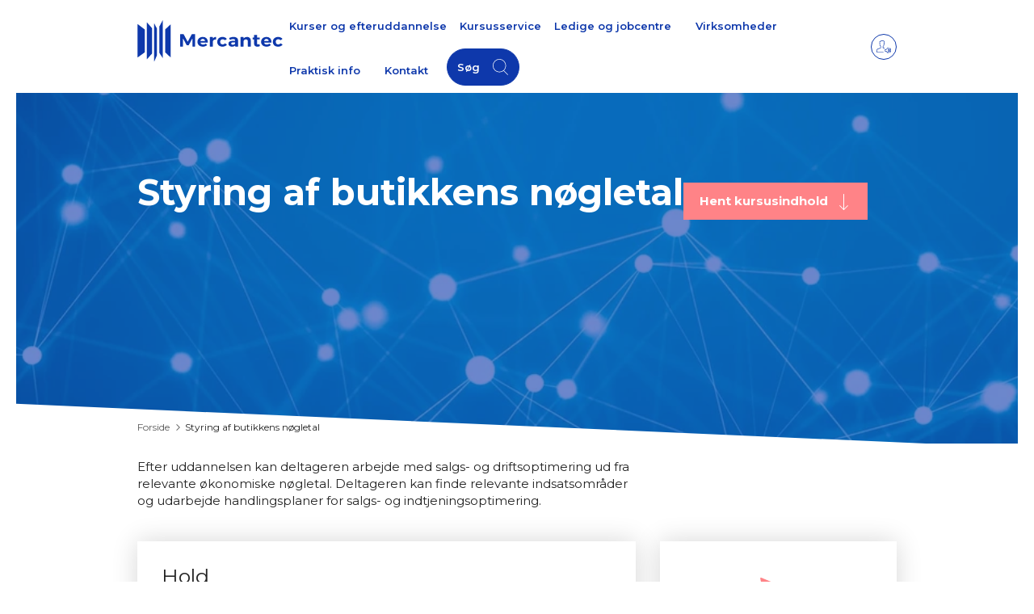

--- FILE ---
content_type: text/html; charset=utf-8
request_url: https://kursus.mercantec.dk/styring-af-butikkens-noegletal
body_size: 14782
content:
<!DOCTYPE html>
<html lang=da>
<head>
    <title>Optimer din butiks &#248;konomi med Styring af n&#248;gletal kurset</title>
    <meta http-equiv="Content-Type" content="text/html; charset=utf-8">
    <meta http-equiv="x-ua-compatible" content="IE=edge">
    <meta name="SKYPE_TOOLBAR" content="SKYPE_TOOLBAR_PARSER_COMPATIBLE">

    
            <meta property="og:title" content="Styring af butikkens nøgletal" />

            <meta property="og:url" content="https://kursus.mercantec.dk/styring-af-butikkens-noegletal" />

            <meta property="og:image" content="https://www.fotoagent.dk/images/w/Iwl_Mf1xJ9CG2Lt9WxbTBg/s/12529/309/Salg%2c-administration%2c-%e2%80%bakonomi-og-IT_1_2730x650.jpg" />

            <meta property="og:type" content="website" />


            <meta property="og:description" content="Optimer din butiksøkonomi med kurset "Styring af butikkens nøgletal". Lær effektive strategier til at forbedre din omsætning og øge din indtjening." />

            <meta property="og:locale" content="da" />


            <meta name="description" content="Optimer din butiks&#248;konomi med kurset &quot;Styring af butikkens n&#248;gletal&quot;. L&#230;r effektive strategier til at forbedre din oms&#230;tning og &#248;ge din indtjening. Tag kurset Styring af butikkens n&#248;gletal til kun DKK 428,00 kr. ved Mercantec">
            <meta name="viewport" content="width=device-width, initial-scale=1">
        <link rel="canonical" href="https://kursus.mercantec.dk/styring-af-butikkens-noegletal" />



    <link href="https://cdn.fotoagent.dk/mobile/mthemes/responsive2/mercantec/theme.css?v=8DE533E19296F0B" rel="stylesheet" type="text/css" />
    
    <script type="text/javascript" src="https://cdn.fotoagent.dk/mobile/websolution_ci_B/1.6167.0//scripts/jquery-3.7.1/jquery-3.7.1.min.js"></script>
    <script type="text/javascript" src="https://cdn.fotoagent.dk/mobile/websolution_ci_B/1.6167.0//scripts/jquery.validate.min.js"></script>
    <script type="text/javascript" src="https://cdn.fotoagent.dk/mobile/websolution_ci_B/1.6167.0//scripts/jquery.validate.unobtrusive.min.js"></script>
    <script type="text/javascript" src="https://cdn.fotoagent.dk/mobile/websolution_ci_B/1.6167.0//scripts/CustomValidationAttributes/jquery.validate.customvalidation.js?v=13"></script>
    <script type="text/javascript" src="https://cdn.fotoagent.dk/mobile/websolution_ci_B/1.6167.0//scripts/jquery.cookie.min.js"></script>
    <script type="text/javascript" src="https://cdn.fotoagent.dk/mobile/websolution_ci_B/1.6167.0//scripts/Modules/ReplaceUI/replaceUI.checkboxes.js"></script>


    <script type="text/javascript" src='https://cdn.fotoagent.dk/mobile/websolution_ci_B/1.6167.0//scripts/bootstrap/js/bootstrap.min.js'></script>
    <script type="text/javascript" src='https://cdn.fotoagent.dk/mobile/websolution_ci_B/1.6167.0//scripts/mcb.slideshow.js'></script>
    <script type="text/javascript" src="https://cdn.fotoagent.dk/mobile/websolution_ci_B/1.6167.0//scripts/rpcommon.js"></script>
    <script type="text/javascript" src='https://cdn.fotoagent.dk/mobile/websolution_ci_B/1.6167.0//scripts/Responsive.Paging.js'></script>
    <script type="text/javascript" src="https://cdn.fotoagent.dk/mobile/websolution_ci_B/1.6167.0//scripts/GallerySlider.js"></script>

    <script src="https://cdn.fotoagent.dk/mobile/websolution_ci_B/1.6167.0//scripts/tinybox2.js" type="text/javascript"></script>
    <script src="https://cdn.fotoagent.dk/mobile/websolution_ci_B/1.6167.0//scripts/happy.js" type="text/javascript"></script>
    <script src="https://cdn.fotoagent.dk/mobile/websolution_ci_B/1.6167.0//scripts/happy.methods.js" type="text/javascript"></script>
    <script src="https://cdn.fotoagent.dk/mobile/websolution_ci_B/1.6167.0//scripts/Modules/Validation/validation.initialization.js?v=13" type="text/javascript"></script>
    <script src="https://cdn.fotoagent.dk/mobile/websolution_ci_B/1.6167.0//scripts/Modules/Utils/Utils.Cookies.js?v=13" type="text/javascript"></script>
    <script type="text/javascript" src="https://cdn.fotoagent.dk/mobile/websolution_ci_B/1.6167.0//scripts/Modules/Utils/Utils.Tracking.js?v=13"></script>

    
<script type="text/javascript" src="https://cdn.fotoagent.dk/mobile/websolution_ci_B/1.6167.0//scripts/Modules/Utils/Utils.UrlHelper.js?v=13"></script>
    <script type="text/javascript">
    var marketingCookieConsentApproved = false;
    var statisticCookieConsentApproved = false;
    var functionalCookieConsentApproved = false;
</script>

<script src="https://cdn.fotoagent.dk/mobile/websolution_ci_B/1.6167.0//scripts/domf/mcb.cookieConsent.js" type="text/javascript"></script> 

    <link rel="stylesheet" href="https://cdn.fotoagent.dk/mobile/websolution_ci_B/1.6167.0//scripts/fancybox/3/jquery.fancybox.min.css" type="text/css" media="screen" />

    <link rel="icon" href="https://cdn.fotoagent.dk/mobile/mthemes/responsive2/mercantec/images/favicon.ico" type="image/x-icon" />



    
    <script>  window.dataLayer = window.dataLayer || [];  dataLayer.push({"vatDisplay":"With VAT","pageType":"Other","marketingCookieConsentApproved":false,"statisticCookieConsentApproved":false});</script>
<!-- Google Tag Manager -->
<script>(function(w,d,s,l,i){w[l]=w[l]||[];w[l].push({'gtm.start':
new Date().getTime(),event:'gtm.js'});var f=d.getElementsByTagName(s)[0],
j=d.createElement(s),dl=l!='dataLayer'?'&l='+l:'';j.async=true;j.src=
'https://www.googletagmanager.com/gtm.js?id='+i+dl;f.parentNode.insertBefore(j,f);
})(window,document,'script','dataLayer','GTM-MJ92HZV');</script>
<!-- End Google Tag Manager -->


    

    <link rel="preconnect" href="https://fonts.gstatic.com">
<link href="https://fonts.googleapis.com/css2?family=Montserrat:wght@400;600;700&display=swap" rel="stylesheet">

<meta name="google-site-verification" content="FaAFUqQhF4ZOPi6c_Hl9dZpjm4tXecqOwF81m4KBzQs" />
<meta name="google-site-verification" content="Y_QOUpZSsAaWzku3siREGfrqC3U7bSTUEnpGqPpJnUA" />

    

</head>

<body class="IsCourse">
    <div class="total-container">
        

<div class="container" data-page-cut="37">


                <header data-region="76" data-region-type="5" class="page-header-region">
                    

<div class="top-site-menu floatin fixed">
    <div class="top-site-menu__mobile-button-wrapper">
        <span role="button" class="top-site-menu__mobile-button">
            <span class="icon-bar"></span>
            <span class="icon-bar"></span>
            <span class="icon-bar"></span>
            <span class="sr-only">Toggle navigation</span>
        </span>
    </div>
    <a href="/" class="top-site-menu__logo" aria-label="Logo"></a>
    <div class="top-site-menu__mobile-search-wrapper">
<span class="top-site-menu__mobile-search"></span>    </div>
        <div class="top-site-menu__menu ">
            <nav class="navbar navbar-default navbar-top">
                <div class="collapse navbar-collapse" id="main-menu">
                    <ul class="nav navbar-nav">
                            <li role="presentation" class='  ' >
                                <a href="https://kursus.mercantec.dk/" data-menu-guid="641547" class="submenu-cookie" tabindex="0">Kurser og efteruddannelse</a>
                            </li>
                            <li role="presentation" class='  ' >
                                <a href="https://kursus.mercantec.dk/kursusservice" data-menu-guid="2304398" class="submenu-cookie" tabindex="0">Kursusservice </a>
                            </li>
                            <li role="presentation" class=' has-sub-menu ' aria-expanded=false>
                                <a href="https://kursus.mercantec.dk/ledige-og-jobcentre/?IsForUnemployed=true" data-menu-guid="641548" class="submenu-cookie" tabindex="0">Ledige og jobcentre</a>
                                    <div class="submenu-expand"></div>
                                    <ul class="submenulist" style="display: none;">
                                                                                    <li>
                                                    <a href="https://kursus.mercantec.dk/fra-ufaglaert-til-faglaert/" class="submenu-cookie">Fra ufagl&#230;rt til fagl&#230;rt</a>
                                                                                            </li>
                                            <li>
                                                    <a href="https://kursus.mercantec.dk/karriereskifte/omskoling/" class="submenu-cookie">Karriereskifte/omskoling</a>
                                                                                            </li>
                                            <li>
                                                    <a href="https://kursus.mercantec.dk/uddannelsesvejledning/" class="submenu-cookie">Vejledning i valg af kursus</a>
                                                                                            </li>
                                            <li>
                                                    <a href="https://kursus.mercantec.dk/regional-positivliste/" class="submenu-cookie">Positivliste</a>
                                                                                            </li>
                                    </ul>
                            </li>
                            <li role="presentation" class='  ' >
                                <a href="https://kursus.mercantec.dk/til-virksomheder/" data-menu-guid="2278130" class="submenu-cookie" tabindex="0">Virksomheder</a>
                            </li>
                            <li role="presentation" class=' has-sub-menu ' aria-expanded=false>
                                <a href="https://kursus.mercantec.dk/praktisk-information/" data-menu-guid="641549" class="submenu-cookie" tabindex="0">Praktisk info</a>
                                    <div class="submenu-expand"></div>
                                    <ul class="submenulist" style="display: none;">
                                                                                    <li>
                                                    <a href="https://kursus.mercantec.dk/faelles-kompetencebeskrivelser-fkb-2024/" class="submenu-cookie">FKB</a>
                                                                                            </li>
                                            <li>
                                                    <a href="https://kursus.mercantec.dk/kursus-og-afmeldingsgebyr/" class="submenu-cookie">Kursus- og afmeldingsgebyr</a>
                                                                                            </li>
                                            <li>
                                                    <a href="https://kursus.mercantec.dk/befordringsgodtgoerelse/" class="submenu-cookie"> Befordringsgodtg&#248;relse</a>
                                                                                            </li>
                                            <li>
                                                    <a href="https://kursus.mercantec.dk/deltagerbetaling/" class="submenu-cookie">Deltagerbetaling</a>
                                                                                            </li>
                                            <li>
                                                    <a href="https://kursus.mercantec.dk/fjernsupport" class="submenu-cookie">Fjernsupport </a>
                                                                                            </li>
                                            <li>
                                                    <a href="https://kursus.mercantec.dk/genbestilling-kursusbeviser/" class="submenu-cookie">Genbestilling af kursusbeviser</a>
                                                                                            </li>
                                            <li>
                                                    <a href="https://kursus.mercantec.dk/indkaldelse-find-den-her/" class="submenu-cookie">Indkaldelse  - find den her</a>
                                                                                            </li>
                                            <li>
                                                    <a href="https://kursus.mercantec.dk/indkvartering/" class="submenu-cookie">Indkvartering</a>
                                                                                            </li>
                                            <li>
                                                    <a href="https://kursus.mercantec.dk/it-rygsaek/" class="submenu-cookie">Ordblindest&#248;tte</a>
                                                                                            </li>
                                            <li>
                                                    <a href="https://kursus.mercantec.dk/veu-godtgoerelse/" class="submenu-cookie">VEU-godtg&#248;relse</a>
                                                                                            </li>
                                            <li>
                                                    <a href="https://kursus.mercantec.dk/til-virksomheder/" class="submenu-cookie">Virksomhedstilpassede kurser</a>
                                                                                            </li>
                                    </ul>
                            </li>
                            <li role="presentation" class=' has-sub-menu ' aria-expanded=false>
                                <a href="https://kursus.mercantec.dk/kontakt-mercantec/" data-menu-guid="641550" class="submenu-cookie" tabindex="0">Kontakt</a>
                                    <div class="submenu-expand"></div>
                                    <ul class="submenulist" style="display: none;">
                                                                                    <li>
                                                    <a href="https://kursus.mercantec.dk/adresser/" class="submenu-cookie">Adresser</a>
                                                                                            </li>
                                            <li>
                                                    <a href="https://kursus.mercantec.dk/kursusadministration/" class="submenu-cookie">Studiesekret&#230;rer</a>
                                                                                            </li>
                                            <li>
                                                    <a href="https://kursus.mercantec.dk/konsulenter/" class="submenu-cookie">Virksomhedskonsulenter</a>
                                                                                            </li>
                                            <li>
                                                    <a href="https://kursus.mercantec.dk/mer-om-mercantec/" class="submenu-cookie">Mere om Mercantec </a>
                                                                                            </li>
                                            <li>
                                                    <a href="https://kursus.mercantec.dk/persondata-politik/" class="submenu-cookie">Persondatapolitik og cookies</a>
                                                                                            </li>
                                    </ul>
                            </li>
                                                                            <li>
                                <a role="button" class="navbar-top__search" aria-label="S&#248;g" aria-expanded="false" aria-haspopup="true" tabindex="0">S&#248;g</a>
                                <div class="navbar-top__search-box-wrapper" style="display: none">
<div class="block-search-box " data-blockId="0">
<form action="/msearch" autocomplete="off" class="search-form" method="get" role="search"><input aria-label="Søg på Mercantec" name="q" placeholder="Søg på Mercantec" type="text" value="" />        <input type="submit" class="submit" aria-label="" value="s&#248;g" />
</form></div>
                                </div>
                            </li>
                    </ul>
                </div>
            </nav>
                <div class="top-site-menu-additional-menu">
<ul class="top-site-toolbar">
        <li class="navbar-top__toolbar">
            <a class="navbar-top__toolbar-icon navbar-top__volumeup-icon" target="_blank" href="http://www.adgangforalle.dk/"></a>
        </li>
</ul>

                </div>
        </div>
    <div class="top-site-menu__mobile-menu">
        <div class="mobile-menu-overlay__close">
            <div class="mobile-menu-overlay__close-icon"></div>
        </div>
        <div class="mobile-menu-overlay">
            <div class="mobile-menu-overlay__content">
                <a class="mobile-menu-overlay__logo top-site-menu__logo" href="/" aria-label="Logo"></a>
                    <div class="mobile-menu-overlay-additional-menu">
<ul class="top-site-toolbar">
        <li class="navbar-top__toolbar">
            <a class="navbar-top__toolbar-icon navbar-top__volumeup-icon" target="_blank" href="http://www.adgangforalle.dk/"></a>
        </li>
</ul>

                    </div>
                                    <div class="mobile-menu-overlay__search-box-wrapper">
                        <div class="block-search-box " data-blockId="0">
<form action="/msearch" autocomplete="off" class="search-form" method="get" role="search"><input aria-label="Søg på Mercantec" name="q" placeholder="Søg på Mercantec" type="text" value="" />        <input type="submit" class="submit" aria-label="" value="s&#248;g" />
</form></div>
                    </div>
                                    <ul class="mobile-menu-overlay__menu">
                                                    <li class='mobile-menu-overlay__menu-item  '>
                                <a class="mobile-menu-overlay__menu-link" href="https://kursus.mercantec.dk/">
                                    Kurser og efteruddannelse
                                </a>
                            </li>
                            <li class='mobile-menu-overlay__menu-item  '>
                                <a class="mobile-menu-overlay__menu-link" href="https://kursus.mercantec.dk/kursusservice">
                                    Kursusservice 
                                </a>
                            </li>
                            <li class='mobile-menu-overlay__menu-item  has-sub-menu'>
                                <a class="mobile-menu-overlay__menu-link" href="https://kursus.mercantec.dk/ledige-og-jobcentre/?IsForUnemployed=true">
                                    Ledige og jobcentre
                                </a>
                                    <span class="mobile-menu-overlay__menu-link-arrow"></span>
                                    <ul class="mobile-menu-overlay__sub-menu" style="display: none;">
                                            <li class="mobile-menu-overlay__sub-menu-item">
                                                    <a href="https://kursus.mercantec.dk/fra-ufaglaert-til-faglaert/" class="mobile-menu-overlay__sub-menu-link">Fra ufagl&#230;rt til fagl&#230;rt</a>
                                            </li>
                                            <li class="mobile-menu-overlay__sub-menu-item">
                                                    <a href="https://kursus.mercantec.dk/karriereskifte/omskoling/" class="mobile-menu-overlay__sub-menu-link">Karriereskifte/omskoling</a>
                                            </li>
                                            <li class="mobile-menu-overlay__sub-menu-item">
                                                    <a href="https://kursus.mercantec.dk/uddannelsesvejledning/" class="mobile-menu-overlay__sub-menu-link">Vejledning i valg af kursus</a>
                                            </li>
                                            <li class="mobile-menu-overlay__sub-menu-item">
                                                    <a href="https://kursus.mercantec.dk/regional-positivliste/" class="mobile-menu-overlay__sub-menu-link">Positivliste</a>
                                            </li>
                                    </ul>
                            </li>
                            <li class='mobile-menu-overlay__menu-item  '>
                                <a class="mobile-menu-overlay__menu-link" href="https://kursus.mercantec.dk/til-virksomheder/">
                                    Virksomheder
                                </a>
                            </li>
                            <li class='mobile-menu-overlay__menu-item  has-sub-menu'>
                                <a class="mobile-menu-overlay__menu-link" href="https://kursus.mercantec.dk/praktisk-information/">
                                    Praktisk info
                                </a>
                                    <span class="mobile-menu-overlay__menu-link-arrow"></span>
                                    <ul class="mobile-menu-overlay__sub-menu" style="display: none;">
                                            <li class="mobile-menu-overlay__sub-menu-item">
                                                    <a href="https://kursus.mercantec.dk/faelles-kompetencebeskrivelser-fkb-2024/" class="mobile-menu-overlay__sub-menu-link">FKB</a>
                                            </li>
                                            <li class="mobile-menu-overlay__sub-menu-item">
                                                    <a href="https://kursus.mercantec.dk/kursus-og-afmeldingsgebyr/" class="mobile-menu-overlay__sub-menu-link">Kursus- og afmeldingsgebyr</a>
                                            </li>
                                            <li class="mobile-menu-overlay__sub-menu-item">
                                                    <a href="https://kursus.mercantec.dk/befordringsgodtgoerelse/" class="mobile-menu-overlay__sub-menu-link"> Befordringsgodtg&#248;relse</a>
                                            </li>
                                            <li class="mobile-menu-overlay__sub-menu-item">
                                                    <a href="https://kursus.mercantec.dk/deltagerbetaling/" class="mobile-menu-overlay__sub-menu-link">Deltagerbetaling</a>
                                            </li>
                                            <li class="mobile-menu-overlay__sub-menu-item">
                                                    <a href="https://kursus.mercantec.dk/fjernsupport" class="mobile-menu-overlay__sub-menu-link">Fjernsupport </a>
                                            </li>
                                            <li class="mobile-menu-overlay__sub-menu-item">
                                                    <a href="https://kursus.mercantec.dk/genbestilling-kursusbeviser/" class="mobile-menu-overlay__sub-menu-link">Genbestilling af kursusbeviser</a>
                                            </li>
                                            <li class="mobile-menu-overlay__sub-menu-item">
                                                    <a href="https://kursus.mercantec.dk/indkaldelse-find-den-her/" class="mobile-menu-overlay__sub-menu-link">Indkaldelse  - find den her</a>
                                            </li>
                                            <li class="mobile-menu-overlay__sub-menu-item">
                                                    <a href="https://kursus.mercantec.dk/indkvartering/" class="mobile-menu-overlay__sub-menu-link">Indkvartering</a>
                                            </li>
                                            <li class="mobile-menu-overlay__sub-menu-item">
                                                    <a href="https://kursus.mercantec.dk/it-rygsaek/" class="mobile-menu-overlay__sub-menu-link">Ordblindest&#248;tte</a>
                                            </li>
                                            <li class="mobile-menu-overlay__sub-menu-item">
                                                    <a href="https://kursus.mercantec.dk/veu-godtgoerelse/" class="mobile-menu-overlay__sub-menu-link">VEU-godtg&#248;relse</a>
                                            </li>
                                            <li class="mobile-menu-overlay__sub-menu-item">
                                                    <a href="https://kursus.mercantec.dk/til-virksomheder/" class="mobile-menu-overlay__sub-menu-link">Virksomhedstilpassede kurser</a>
                                            </li>
                                    </ul>
                            </li>
                            <li class='mobile-menu-overlay__menu-item  has-sub-menu'>
                                <a class="mobile-menu-overlay__menu-link" href="https://kursus.mercantec.dk/kontakt-mercantec/">
                                    Kontakt
                                </a>
                                    <span class="mobile-menu-overlay__menu-link-arrow"></span>
                                    <ul class="mobile-menu-overlay__sub-menu" style="display: none;">
                                            <li class="mobile-menu-overlay__sub-menu-item">
                                                    <a href="https://kursus.mercantec.dk/adresser/" class="mobile-menu-overlay__sub-menu-link">Adresser</a>
                                            </li>
                                            <li class="mobile-menu-overlay__sub-menu-item">
                                                    <a href="https://kursus.mercantec.dk/kursusadministration/" class="mobile-menu-overlay__sub-menu-link">Studiesekret&#230;rer</a>
                                            </li>
                                            <li class="mobile-menu-overlay__sub-menu-item">
                                                    <a href="https://kursus.mercantec.dk/konsulenter/" class="mobile-menu-overlay__sub-menu-link">Virksomhedskonsulenter</a>
                                            </li>
                                            <li class="mobile-menu-overlay__sub-menu-item">
                                                    <a href="https://kursus.mercantec.dk/mer-om-mercantec/" class="mobile-menu-overlay__sub-menu-link">Mere om Mercantec </a>
                                            </li>
                                            <li class="mobile-menu-overlay__sub-menu-item">
                                                    <a href="https://kursus.mercantec.dk/persondata-politik/" class="mobile-menu-overlay__sub-menu-link">Persondatapolitik og cookies</a>
                                            </li>
                                    </ul>
                            </li>
                    </ul>
            </div>
        </div>
    </div>
</div>




        <div class="mcbSlideContainer slideContainer--single double-width-slide">
            <div class="slideContainer">
                <div class="slide">
            <div class="imgContainer">
                    <img src="https://www.fotoagent.dk/images/w/BXJieZJuCb-8_jsXGy1U-w/s/12529/309/Kontakt_os_(1).jpg"
                         ;
                         alt="Kontakt_os_(1)">
            </div>

                </div>
            </div>
        </div>




<section class="education-course-header">
    <div class="education-course-header__header-wrapper">
        <h2 class="education-course-header__header decoy-header">Styring af butikkens nøgletal</h2>
    </div>
        <div class="education-course-header__button-container">
                <div class="education-course-header__dropdown dropdown">
                    <button class="education-course-header__dropdown-button dropdown-toggle btn" id="PdfDropdownButton" type="button" data-toggle="dropdown" aria-haspopup="true" aria-expanded="false">
                        Hent kursusindhold
                    </button>
                    <div class="education-course-header__dropdown-menu dropdown-menu" aria-labelledby="PdfDropdownButton">
                        <div class="education-course-header__dropdown-item-wrapper">
                            <a class="education-course-header__dropdown-item dropdown-item btn btn-link" role="button" href="/meducation/coursepdf/GetCoursePdfFromService?courseGuid=439113&amp;showCourseList=True" target="_blank" data-gtm-click data-gtm-tag="view_item" data-gtm-event="track-ga-event" data-gtm-event-category="Course" data-gtm-event-action="Download PDF with instance list" data-gtm-event-label="Styring af butikkens nøgletal" ) title="Med kursusdatoer">
                                Med kursusdatoer
                            </a>
                        </div>
                        <div class="education-course-header__dropdown-item-wrapper">
                            <a class="education-course-header__dropdown-item dropdown-item btn btn-link" role="button" href="/meducation/coursepdf/GetCoursePdfFromService?courseGuid=439113&amp;showCourseList=False" target="_blank" data-gtm-click data-gtm-tag="view_item" data-gtm-event="track-ga-event" data-gtm-event-category="Course" data-gtm-event-action="Download PDF without instance list" data-gtm-event-label="Styring af butikkens nøgletal" title="Uden kursusdatoer">
                                Uden kursusdatoer
                            </a>
                        </div>
                    </div>
                </div>
                    </div>
</section>
<nav class="breadcrumb__container" aria-label="Br&#248;dkrumme navigation">
    <ul class="breadcrumb">
                <li class="home">
                    <a href="/">Forside</a>
                </li>
                <li class="active ">
                    Styring af butikkens nøgletal
                </li>
    </ul>
</nav>
                </header>



    

                <main data-region="77" data-region-type="1" class="page-main-region">
                    <section class="course-subject-short-description">
        <header class="course-subject-short-description__header">
            Kort fortalt
        </header>
    <p class="course-subject-short-description__text">
        Efter uddannelsen kan deltageren arbejde med salgs- og driftsoptimering ud fra relevante &#248;konomiske n&#248;gletal. Deltageren kan finde relevante indsatsomr&#229;der og udarbejde handlingsplaner for salgs- og indtjeningsoptimering.
    </p>
</section>

                </main>



                                <div class="row">
            

                <main data-region="78" data-region-type="1" class="page-main-region col-xs-12 col-sm-8">
                    

<section class="course-instance-list js-course-instance-list"   data-course="439113" style="display: block;">
    <input data-val="true" data-val-number="The field CourseGuid must be a number." data-val-required="The CourseGuid field is required." id="CourseGuid" name="CourseGuid" type="hidden" value="439113" />
<h2 class="course-instance-list__header decoy-header">Hold</h2>            <div class="course-instance-list__item-container">
            

<div class="course-instance-list__empty">
    Der er pt. ingen hold udbudt til dette kursus. Brug evt. kursusagenten for at blive adviseret om nye hold.
</div>

        </div>

</section>

<div class="modal license-checkout-modal fade" id="license-checkout-modal" tabindex="-1" role="dialog">
    <div class="modal-dialog">
        <div class="modal-content">
            <div class="modal-header">
                <button type="button" class="close license-checkout-modal__btn-close" data-dismiss="modal" aria-label="" data-gtm-click data-gtm-tag="view_item" data-gtm-event="track-ga-event" data-gtm-event-category="Checkout" data-gtm-event-action="Close">&times;</button>
            </div>
            <div class="modal-body">
                <div class="is-loading"></div>
            </div>
        </div>
    </div>
</div>






<script type="text/javascript" data-dataLayerScript>

</script>


    <section class="course-subject-description-list-faq">
            <header class="course-subject-description-list-faq__header">Info om fag</header>
                    <div class="course-subject-description-list-faq group">
                <div class="course-subject-description-list-faq group-header">
                    <span><strong>46473</strong> - Styring af butikkens nøgletal</span>
                    <button class="btn btn-link course-subject-description-faq__button group-header__button" type="button" aria-controls="CourseSubjectDescription46473" aria-expanded="false">
                        <span class="course-subject-description-faq__button-text group-header__button-text" data-text-open="Se mindre" data-text-close="Se mere">Se mere</span>
                    </button>
                </div>
                <div id="CourseSubjectDescription46473" class="course-subject-description-faq__body-wrapper group-body-wrapper collapse">
                    <div class="course-subject-description-list__body group-body">
                        <section class="course-subject-description-list-item" data-subject="7920">
                            <div class="course-subject-description-container">
                                    <p class="course-subject-description course-subject-description--target">
                                        <span class="course-subject-description__label">M&#229;lgruppe:</span>
                                        <span class="course-subject-description__text">Uddannelsen er udviklet til salgs- og servicemedarbejderen i detailhandlen, der har begrænset erfaring inden for økonomi, regnskab og nøgletal.</span>
                                    </p>
                                                                    <p class="course-subject-description course-subject-description--description">
                                        <span class="course-subject-description__label">Beskrivelse:</span>
                                        <span class="course-subject-description__text">Deltageren kan i forbindelse med salgs- og driftsoptimering udregne og anvende relevante økonomiske nøgletal, eksempelvis salgsindeks, bruttoavance og omkostningsprocenter.<br />Deltageren kan identificere forskellige økonomiske indsatsområder, såvel som enkeltstående varenumre, en varegruppe som på afdelings- og butiksniveau.<br />Deltageren kan udarbejde relevante økonomiske handlingsplaner og tilrettelægge arbejdsopgaver herefter. </span>
                                    </p>
                            </div>
                            <div class="course-subject-info-container">
                                <span class="course-subject-info course-subject-info--code">
                                    <span class="course-subject-info__label">Fagnummer:</span>
                                    <span class="course-subject-info__text">46473 Styring af butikkens n&#248;gletal</span>
                                </span>
                                    <span class="course-subject-info course-subject-info--duration">
                                        <span class="course-subject-info__label">Varighed</span>
                                        <span class="course-subject-info__text">2 dage</span>
                                    </span>
                                                                    <span class="course-subject-info course-subject-info--amu-price">
                                        <span class="course-subject-info__label">AMU-pris:</span>
                                        <span class="course-subject-info__text">DKK 428,00</span>
                                    </span>
                                                                    <span class="course-subject-info course-subject-info--non-amu-price">
                                        <span class="course-subject-info__label">Uden for m&#229;lgruppe:</span>
                                        <span class="course-subject-info__text">DKK 1.370,30</span>
                                    </span>
                                                            </div>
                        </section>
                    </div>
                </div>
            </div>
    </section>

                </main>




            

                <aside data-region="79" data-region-type="1" class="page-side-column-region col-xs-12 col-sm-4">
                    




<section class="course-agent">
    <div class="course-agent__header ">
        <div class="course-agent__header__text">
            Kursusagent
        </div>
    </div>
    <div class="course-agent__body ">
<form action="/courseagent/Subscribe" data-ajax="true" data-ajax-method="POST" id="form0" method="post"><input data-val="true" data-val-number="The field CourseId must be a number." data-val-variablerequired="" id="CourseId" name="CourseId" type="hidden" value="439113" />            <div class="form-group course-agent__description">
                Modtag en e-mail n&#229;r der oprettes nye hold p&#229; dette kursus.
            </div>
            <div class="form-group ">
                <input aria-required="true" autocomplete="email" class="form-control" data-email="true" data-email-text="Ugyldig email" data-required="true" data-required-text="Udfyld E-mail" data-val="true" data-val-variableregex="Ugyldig email" data-val-variableregex-pattern="^(([\w-]+\.)+[\w-]+|([a-zA-Z]{1}|[\w-]{2,}))@((([0-1]?[0-9]{1,2}|25[0-5]|2[0-4][0-9])\.([0-1]?[0-9]{1,2}|25[0-5]|2[0-4][0-9])\.([0-1]?[0-9]{1,2}|25[0-5]|2[0-4][0-9])\.([0-1]?[0-9]{1,2}|25[0-5]|2[0-4][0-9])){1}|([0-9a-zA-Z][-\w]*[0-9a-zA-Z]*\.)+[a-zA-Z][\-a-zA-Z0-9]{0,22}[a-zA-Z])$" data-val-variablerequired="Udfyld E-mail" id="Email" name="Email" placeholder="Indtast din e-mail" title="Indtast din e-mail" type="text" value="" />

            </div>
                <div class="form-group">
                    <span class="field-validation-valid unhappyMessage" data-valmsg-for="MobileNr" data-valmsg-replace="true"></span>
                    <input aria-required="false" autocomplete="tel" class="form-control" data-val="true" data-val-variableregex="Ugyldigt nummer" data-val-variableregex-pattern="^(\+)?[0-9 ()-]+$" data-val-variablestringlength="Nummer skal være mellem 6 og 20 karakterer" data-val-variablestringlength-max="20" data-val-variablestringlength-min="6" id="MobileNr" name="MobileNr" pattern="\d*" placeholder="Evt. telefonnummer" title="Evt. telefonnummer" type="tel" value="" />
                </div>
                <div class="form-group ">
                    <div class="custom-control custom-checkbox ">
                        <input class="custom-control-input" data-val="true" data-val-required="The AddToNewsletter field is required." id="AddToNewsletter" name="AddToNewsletter" type="checkbox" value="true" /><input name="AddToNewsletter" type="hidden" value="false" />
                        <label class="custom-control-label" for="AddToNewsletter">Ja tak, jeg vil gerne modtage nyhedsbreve via e-mail fra Mercantec med informationer om kurser og uddannelser. Samtykket kan til enhver tid tr&#230;kkes tilbage.</label>
                    </div>
                </div>
                <div class="form-group">
                    <button class="btn course-agent__submit" type="submit" id="submit" alt="Opret agent" data-gtm-click data-gtm-tag="view_item" data-gtm-event="track-ga-event" data-gtm-event-category="Course Agent" data-gtm-event-action="Submit">Opret agent</button>
                </div>
            <div id="course-agent__notification" class="form-group" style="display: none;">
                <label class="control-label">Agent notification</label>
            </div>
        <div id="recaptcha-wrapper-36830" class="contact-form__group form-group recaptcha-wrapper">
            <input id="g-recaptcha-response" name="g-recaptcha-response" type="hidden" value="" />        <style>
            .grecaptcha-badge {
                visibility: hidden;
            }
        </style>
        <div class="recaptcha-box recaptcha-box-v3">
            Denne side er beskyttet af reCAPTCHA og Googles <a href="https://policies.google.com/privacy">privatlivspolitik</a> og <a href="https://policies.google.com/terms">betingelser</a>.<br/>
        </div>

            <input data-val="true" data-val-required="The ActivateRecaptcha field is required." id="ActivateRecaptcha" name="ActivateRecaptcha" type="hidden" value="True" />
        </div>
                <a href="/persondata-politik/" class="course-agent__privacy-policy-link" data-gtm-click data-gtm-tag="view_item" data-gtm-event="track-ga-event" data-gtm-event-category="Course Agent" data-gtm-event-action="Click" data-gtm-event-label="Privacy Policy Link">Vis privatlivspolitik</a>
</form>    </div>
</section>








<section class="course-price-list course-price-list--amu">
        <div class="course-price-list__header">Kursuspris</div>
    <div class="course-price-list__container">
                <div class="course-price">
            <span id="AmuPrice1Label" class="course-price__label">AMU:</span>
            <div class="course-price__price-wrapper">
                <span class="course-price__price" aria-labelledby="AmuPrice1Label" aria-describedby="AmuPrice1Tooltip">DKK 428,00</span>
                    <span id="AmuPrice1Tooltip" tabindex="0" class="course-price__tooltip" data-toggle="tooltip" role="button" data-trigger="manual" data-placement="auto top" data-container="body" title="" data-original-title="N&#229;r staten yder tilskud, koster det normalt mellem 108 og 184 kr. pr. dag at deltage i AMU-kurser. Prisen g&#230;lder for ufagl&#230;rte og fagl&#230;rte og kaldes ogs&#229; for &#39;normprisen&#39;." data-gtm-hover data-gtm-tag="view_item" data-gtm-event="track-ga-event" data-gtm-event-category="Course Prices" data-gtm-event-action="Hover AMU Tooltip" data-gtm-event-label="Price 1"></span>
            </div>
        </div>

                <div class="course-price">
            <span id="AmuPrice2Label" class="course-price__label">Uden for m&#229;lgruppe:</span>
            <div class="course-price__price-wrapper">
                <span class="course-price__price" aria-labelledby="AmuPrice2Label" aria-describedby="AmuPrice2Tooltip">DKK 1.370,30</span>
                    <span id="AmuPrice2Tooltip" tabindex="0" class="course-price__tooltip" data-toggle="tooltip" role="button" data-trigger="manual" data-placement="auto top" data-container="body" title="" data-original-title="Deltagerbetalingen kan afh&#230;nge af din uddannelsesbaggrund. Hvis du har en videreg&#229;ende uddannelse, skal du normalt betale fuld pris for at deltage i et AMU-kursus." data-gtm-hover data-gtm-tag="view_item" data-gtm-event="track-ga-event" data-gtm-event-category="Course Prices" data-gtm-event-action="Hover AMU Tooltip" data-gtm-event-label="Price 2"></span>
            </div>
        </div>

        
        

    </div>
</section>


<section class="course-cookie-popin-cart" role="dialog" style="display:none;">
    <a class="course-cookie-popin-cart__link" href="/meducation/cart">
        <div class="course-cookie-popin-cart__content" role="status">
            <span class="course-cookie-popin-cart__count" data-item-count="0" aria-label=" 0"></span>
            <span class="course-cookie-popin-cart__text">
                Se din kursuskurv
            </span>
        </div>
    </a>
</section>









                </aside>




        </div>
                        

                <footer data-region="81" data-region-type="5" class="page-footer-region">
                    <section class="site-footer">
    <div class="site-footer-social">

            <div class="site-footer-social__sub-title">
                Det sker lige nu
            </div>

            <div class="site-footer-social__title">
                F&#248;lg os
            </div>
        <div class="site-footer-social__icon-container">
                <a class="site-footer-social__icon site-footer-social__icon--facebook" href="https://www.facebook.com/mercantec.dk/"></a>
                            <a class="site-footer-social__icon site-footer-social__icon--instagram" href="https://www.instagram.com/mercantecviborg/"></a>
                            <a class="site-footer-social__icon site-footer-social__icon--linkedin" href="https://www.linkedin.com/company/mercantec---karrierecenter-midt/"></a>
        </div>
    </div>
    <div class="site-footer-content">
        <div class="site-footer-newsletter">
                                        <a href="https://mercantec.activehosted.com/f/42" class="site-footer-newsletter__button">
                    Tilmeld nyhedsbrev
                </a>
        </div>

            <div class="site-footer-news">
                <ul class="site-footer-news__menu">
                </ul>
                    <a href="/kontakt-mercantec/" class="site-footer-news__button">
                        Kontakt os
                    </a>
            </div>

        <div class="site-footer-text">
            Mercantec, H.C. Andersens Vej 9, 8800 Viborg Tlf. <a href="tel:4589503300">+45 89 50 33 00</a> <a href="mailto: mercantec@mercantec.dk"> mercantec@mercantec.dk</a> EAN-nr. 57 98 000 55 66 76 CVR-nr. 14 94 05 96
        </div>
    </div>
</section>

<section class="course-cookie-popin-catalog" role="dialog" style="display:none;">
    <div class="course-cookie-popin-catalog__wrapper">
        <span class="course-cookie-popin-catalog__count" data-item-count="0" aria-label=" 0"></span>
        <a class="course-cookie-popin-catalog__link" href="/meducation/coursecatalog/GetModal">
            <div class="course-cookie-popin-catalog__content" role="status">
                <span class="course-cookie-popin-catalog__text">
                    Hent Kursuskatalog
                </span>
            </div>
        </a>
    </div>
</section>

<div class="modal course-cookie-popin-catalog-modal fade" id="course-cookie-popin-catalog-modal" tabindex="-1" role="dialog">
    <div class="modal-dialog">
        <div class="modal-content">
            <div class="modal-header">
                <button type="button" class="close course-cookie-popin-catalog-modal__btn-close" data-dismiss="modal" aria-label="" data-gtm-click data-gtm-tag="view_item" data-gtm-event="track-ga-event" data-gtm-event-category="Checkout" data-gtm-event-action="Close">&times;</button>
            </div>
            <div class="modal-body">
                <div class="is-loading"></div>
            </div>
        </div>
    </div>
</div>






                </footer>



</div>



    </div>

    
    <!-- Google Tag Manager (noscript) -->
<noscript><iframe src="https://www.googletagmanager.com/ns.html?id=GTM-MJ92HZV"
height="0" width="0" style="display:none;visibility:hidden"></iframe></noscript>
<!-- End Google Tag Manager (noscript) -->
    
    <script type="text/javascript">
        $(function () {
            $.fancybox.defaults.idleTime = 10;
            $.fancybox.defaults.loop = true;
            $(".fancybox").fancybox();
        });
    </script>
    <!--rendered scripts section:-->
    <script src='https://cdn.fotoagent.dk/mobile/websolution_ci_B/1.6167.0//scripts/Modules/Menu/menu.setclickedmenu.js' type='text/javascript'></script>
<script type="text/javascript">
     'use strict';
     $(function () {
        var pageBody = $('body');
        var scrollbarWidth = window.innerWidth - pageBody.outerWidth();

        var searchButtonDesktop = $(".top-site-menu .navbar-top__search");
        var searchButtonMobile = $(".top-site-menu__mobile-search");
        var searchElementDesktop = $(".top-site-menu__menu .navbar-top__search-box-wrapper");
        var searchInputDesktop = searchElementDesktop.find(".block-search-box input[name='q']");

        var mobileMenu = $(".top-site-menu__mobile-menu");
        var mobileSubMenuClass = '.mobile-menu-overlay__sub-menu';

        var showMobileMenuButton = $(".top-site-menu__mobile-button");
        var closeMobileMenuButton = $(".mobile-menu-overlay__close");
        var mobileMenuLinkHasSubMenu = $(".mobile-menu-overlay__menu-item.has-sub-menu .mobile-menu-overlay__menu-link");
        var mobileMenuLinkArrow = $(".mobile-menu-overlay__menu-link-arrow");

        pageBody.addClass('navigation--floatin');

            pageBody.addClass('navigation--fixed');

         //Mobile menu
        showMobileMenuButton.add(searchButtonMobile).on("click", function () {
            mobileMenu.addClass('top-site-menu__mobile-menu--is-opening');
            pageBody.addClass('navigation--is-opening');
            setTimeout(function () {
                pageBody.addClass('navigation--open').removeClass('navigation--is-opening').css('margin-right', scrollbarWidth > 0 ? scrollbarWidth : 0);
                mobileMenu.addClass('top-site-menu__mobile-menu--active').removeClass('top-site-menu__mobile-menu--is-opening');
            }, 25);
         });

         closeMobileMenuButton.on("click", function () {
             pageBody.addClass('navigation--is-closing').removeClass('navigation--open').css('margin-right', 0);
             mobileMenu.addClass('top-site-menu__mobile-menu--is-closing').removeClass('top-site-menu__mobile-menu--active');
             setTimeout(function () {
                 mobileMenu.removeClass('top-site-menu__mobile-menu--is-closing');
                 pageBody.removeClass('navigation--is-closing');
             }, 500);
         });

         //Search
         searchButtonDesktop.on("click", function () {
             ToggleSearchInput();
         });

         searchButtonDesktop.on("keyup", function (e) {
             if (e.keyCode == 13) {
                 ToggleSearchInput();
             }
         });

         searchInputDesktop.on("keyup", function (e) {
             if (e.keyCode == 27) {
                 ToggleSearchInput();
             }
         });

         function ToggleSearchInput() {
             searchElementDesktop.toggle();
             if (searchElementDesktop.css('display') == 'block') {
                 searchButtonDesktop.attr('aria-expanded', true);
                 searchInputDesktop.focus();
             }
             else {
                 searchButtonDesktop.attr('aria-expanded', false);
             }
         }

         //Submenu
         mobileMenuLinkArrow.on('click', function (e) {
             e.preventDefault();
             $(this).toggleClass('open');
             $(this).siblings(mobileSubMenuClass).toggle();
         });

         mobileMenuLinkHasSubMenu.on('click', function (e) {
             if ($(this).attr('href')) {
                 e.stopPropagation();
             }
             else {
                 e.preventDefault();
                 $(this).siblings(mobileMenuLinkArrow).toggleClass('open');
                 $(this).siblings(mobileSubMenuClass).toggle();

             }
         });
     });
</script>
<script src='https://cdn.fotoagent.dk/mobile/websolution_ci_B/1.6167.0//scripts/jquery.validate.min.js' type='text/javascript'></script>
<script src='https://cdn.fotoagent.dk/mobile/websolution_ci_B/1.6167.0//scripts/jquery.validate.unobtrusive.min.js' type='text/javascript'></script>
<script src='https://cdn.fotoagent.dk/mobile/websolution_ci_B/1.6167.0//scripts/CustomValidationAttributes/jquery.validate.customvalidation.js?v=13' type='text/javascript'></script>
<script src='https://cdn.fotoagent.dk/mobile/websolution_ci_B/1.6167.0//scripts/Modules/Utils/Utils.EventEmitter.js?v=13' type='text/javascript'></script>
<script src='https://cdn.fotoagent.dk/mobile/websolution_ci_B/1.6167.0//scripts/Modules/Education/Filters/education.filtermanager.js?v=13' type='text/javascript'></script>
<script src='https://cdn.fotoagent.dk/mobile/websolution_ci_B/1.6167.0//scripts/Modules/Education/Lists/education.generic-courseinstancelist.js?v=13' type='text/javascript'></script>
<script src='https://cdn.fotoagent.dk/mobile/websolution_ci_B/1.6167.0//scripts/group-collapse-helper.js' type='text/javascript'></script>
<script async src='https://www.google.com/recaptcha/api.js?render=6LfSqXwcAAAAACbKE4QQ1pF1eSWfRVbPXYxo0CTI' type='text/javascript'></script>
<script type="text/javascript">
    var recaptchaFields = $('[id=g-recaptcha-response]');

    for (let i = 0; i < recaptchaFields.length; i++) {
        var form = recaptchaFields[i].closest('form');
        var submit = $(form).find('[type="submit"]');

        ensureUniqueRecaptchaIds();

        $(submit).on('click', function (e) {
            e.preventDefault();

            grecaptcha.ready(function () {
                grecaptcha.execute("6LfSqXwcAAAAACbKE4QQ1pF1eSWfRVbPXYxo0CTI", { action: 'submit' }).then(function (response) {
                    setRecaptchaResponses(response);

                }).then(function () {
                    var form = $(e.target).closest('form');
                    form.submit();
                });
            });
        })
    }
        function ensureUniqueRecaptchaIds() {
            var recaptchaFields = Array.from($('[id=g-recaptcha-response]'));

            // first instance of 'g-recaptcha-response' has the recaptcha response value, which will be used to set the response on the other recaptcha responses
            for (let i = 1; i < recaptchaFields.length; i++) {
                $(recaptchaFields[i]).attr('id', generateRandomId('g-recaptcha-response'));
            }
        }

        function setRecaptchaResponses(value) {
            var recaptchas = Array.from($('input[name=g-recaptcha-response]'));

            for (var i = 0; i < recaptchas.length; i++) {
                $('#' + $(recaptchas[i]).attr('id')).val(value);
            }
        }

        function generateRandomId(prefix) {
            return prefix + "-" + (Math.floor(10000 + Math.random() * (90000 + 1 - 10000)));
        }
        async function CheckRecaptchaAvailability() {
            let stopLimit = 0;
            let recaptchaResponse = document.querySelector('#g-recaptcha-response-100000');
            if (stopLimit < 20 && recaptchaResponse !== undefined) {
                await setTimeout(() => {
                    var recaptchaTextarea = $('#g-recaptcha-response-100000');
                    if (recaptchaTextarea.attr('aria-hidden') === undefined) {
                        recaptchaTextarea.attr('aria-hidden', true);
                        recaptchaTextarea.attr('aria-label', 'do not use');
                        recaptchaTextarea.attr('aria-readonly', true);
                        stopLimit++;
                    } else {
                        stopLimit++;
                        CheckRecaptchaAvailability();
                    }
                }, "600");
            }
        }
        CheckRecaptchaAvailability();
    </script>

<script type="text/javascript">
        'use strict';

        $(document).ready(function () {
            $($('.course-agent').find('form')).each(function () {
                var formSelector = '#' + this.id;
                var emailSelector = formSelector + ' input[name=Email]';

                $(this).submit(function (e) {
                    e.preventDefault();
                });
                $(this).isHappy({
                    fields: {
                        [emailSelector]: {
                            required: true,
                            message: 'En mailadresse skal v&#230;re indtastet',
                            test: function (val) {
                                return happyTest(happy.email(val), emailSelector);
                            },
                        },
                    },
                    happy: function () {
                        var form = $(formSelector);
                        var url = $(form).attr("action");
                        $.post(url, $(form).serialize(), OnSuccess);
                    }
                });

            });

            function happyTest(valid, selector) {
                $(selector).attr('aria-invalid', !valid);
                return valid;
            }
        });

        function OnSuccess(data) {
            var formMessageDiv = $('#course-agent__notification');
            formMessageDiv.find('label').html(data.text);

            formMessageDiv
                .removeClass('has-success')
                .removeClass('has-warning')
                .removeClass('has-error');

            if (data.result === 'Success') {
                formMessageDiv.addClass('has-success');
            } else if (data.result === 'AlreadyAdded') {
                formMessageDiv.addClass('has-warning');
            } else if (data.result === 'ErrorSendingMail') {
                formMessageDiv.addClass('has-error');
            } else if (data.result === 'RecaptchaError') {
                formMessageDiv.addClass('has-error');
            }

            formMessageDiv.show();

            Utils.Tracking.pushToDataLayer(data);
            if (typeof _gaq !== 'undefined') {
                _gaq.push(['_trackEvent', 'Course agent', 'Sign up for course agent']);
            }
        }
    </script>
<script async src='https://cdn.fotoagent.dk/mobile/websolution_ci_B/1.6167.0//scripts/jquery.unobtrusive-ajax.min.js' type='text/javascript'></script>
<script src='https://cdn.fotoagent.dk/mobile/websolution_ci_B/1.6167.0//scripts/Modules/Education/education.tooltip.js?v=13' type='text/javascript'></script>
<script src='https://cdn.fotoagent.dk/mobile/websolution_ci_B/1.6167.0//scripts/Modules/Education/education.cartupdater.js?v=13' type='text/javascript'></script>
<script type="text/javascript">
         $(function () {
             Education.CartUpdater.Config.Route = "/meducation/cart/";
             Education.CartUpdater.Config.AddToCart = "Add";
             Education.CartUpdater.Config.DeleteFromCart = "Delete";
         })
    </script>
<script type="text/javascript">
         $(function () {
             function setCartCounter(data) {
                 var popinCart = $('.course-cookie-popin-cart');
                 var counter = popinCart.find('.course-cookie-popin-cart__count');

                 counter.attr('data-item-count', data.count);

                 if (popinCart.is(':hidden') && data.count > 0) {
                     popinCart.fadeIn(200);
                 } else if (popinCart.is(':visible') && data.count === 0) {
                     popinCart.fadeOut(200);
                 }
             }

             Utils.EventEmitter.subscribe(Education.CartUpdater.Events.Add.Success, setCartCounter);
             Utils.EventEmitter.subscribe(Education.CartUpdater.Events.Delete.Success, setCartCounter);
         })
    </script>
<script type="text/javascript">
        $('.course-cookie-popin-cart__link').on('keydown', (e) => {
            if (e.keyCode === 13)
                $(e.target).click();
        })
    </script>
<script src='https://cdn.fotoagent.dk/mobile/websolution_ci_B/1.6167.0//scripts/Modules/Education/education.catalogupdater.js?v=13' type='text/javascript'></script>
<script src='https://cdn.fotoagent.dk/mobile/websolution_ci_B/1.6167.0//scripts/Modules/Education/education.coursecatalogpdf.js' type='text/javascript'></script>
<script type="text/javascript">
         $(function () {
             function setCatalogCounter(data) {
                 var popinCatalog = $('.course-cookie-popin-catalog');
                 var counter = popinCatalog.find('.course-cookie-popin-catalog__count');

                 counter.attr('data-item-count', data.count);

                 if (popinCatalog.is(':hidden') && data.count > 0) {
                     popinCatalog.fadeIn(200);
                 } else if (popinCatalog.is(':visible') && data.count === 0) {
                     popinCatalog.fadeOut(200);
                 }
             }

             Utils.EventEmitter.subscribe(Education.CatalogUpdater.Events.Add.Success, setCatalogCounter);
             Utils.EventEmitter.subscribe(Education.CatalogUpdater.Events.Delete.Success, setCatalogCounter);
         })
    </script>
<script type="text/javascript">
         $(function () {
             function bindModalEvents() {
                 function deleteCourse(data) {
                     var modalBody = $('#course-cookie-popin-catalog-modal .modal-body');
                     var course = modalBody.find('.gcl-course[data-course="' + data.deletedCourseGuid + '"]');
                     if (course) {
                         var addCourseToCatalogBtnOnList = $('.gcl-course__add-to-catalog__added[data-course="' + data.deletedCourseGuid + '"]');
                         if (addCourseToCatalogBtnOnList) {
                             addCourseToCatalogBtnOnList.attr("data-added-to-catalog", "false");
                             addCourseToCatalogBtnOnList.removeClass('gcl-course__add-to-catalog__added');
                         }
                         course.fadeOut(200, function () {
                             course.remove();

                             var courses = modalBody.find('.gcl-course[data-course]');
                             if (courses.length === 0) {
                                 var modalElm = $('#course-cookie-popin-catalog-modal');
                                 modalElm.modal('hide');
                             }
                         });
                     }
                 }

                 Utils.EventEmitter.subscribe(Education.CatalogUpdater.Events.Delete.Success, deleteCourse);
                 Education.CatalogUpdater.bindEvents();
                 Education.CatalogUpdater.initSortable();
             }

             function showModal(href) {
                 var modal = $('#course-cookie-popin-catalog-modal'),
                     modalBody = $('#course-cookie-popin-catalog-modal .modal-body');

                 modal.one('show.bs.modal', function () {
                     $.ajax({
                         url: href,
                         method: "GET",
                         global: false,
                         success: function (response) {
                             modalBody.html(response);
                             bindModalEvents();
                         },
                         error: function (jqXhr, textStatus, errorThrown) {
                             console.log(errorThrown);
                         }
                     });
                 }).on('hidden.bs.modal', function () {
                     modalBody.html('<div class="is-loading" />');
                 }).modal();
             }

             $('.course-cookie-popin-catalog__link').on('click', function (e) {
                 e.preventDefault();
                 const currentTarget = $(e.currentTarget);
                 const href = currentTarget.attr('href');

                 showModal(href);
             });
         })
    </script>
<script async src='https://cdn.fotoagent.dk/mobile/websolution_ci_B/1.6167.0//scripts/Modules/GoogleTagManager/googletagmanager.bindings.js?v=13' type='text/javascript'></script>
<script src='https://cdn.fotoagent.dk/mobile/websolution_ci_B/1.6167.0//scripts/Modules/Images/images.focuspoint.js?v=13' type='text/javascript'></script>
<script src='https://cdn.fotoagent.dk/mobile/websolution_ci_B/1.6167.0//scripts/fancybox/3/jquery.fancybox.min.js' type='text/javascript'></script>


    


    <script type="text/javascript" src="https://cdn.fotoagent.dk/mobile/websolution_ci_B/1.6167.0//scripts/Modules/Images/images.lazyload.js?v=13"></script>

        <script src="https://cdn.fotoagent.dk/mobile/websolution_ci_B/1.6167.0//scripts/amplify.min.js"></script>
        <script src="https://cdn.fotoagent.dk/mobile/websolution_ci_B/1.6167.0//scripts/domf/mcb.trackingHubs.js"></script>
<script src="https://cdn.fotoagent.dk/mobile/websolution_ci_B/1.6167.0//scripts/MarketingAutomation/activeCampaign.js" ></script>
<script type="text/javascript">$(document).ready(function () { activeCampaignClient.config.actid = '224741793';
                                activeCampaignClient.config.email = '';
                                activeCampaignClient.config.isUnsubscribedContact = false;
                                activeCampaignSubcribe.subcribeAll(); 
 trackingHubs.publishSiteTracking();   });</script>
    <script type="text/javascript" data-dataLayerScript>
if (typeof dataLayer !== 'undefined') { dataLayer.push({"event":"courseView","courseData":{"courseId":439113,"courseName":"Styring af butikkens nøgletal","coursePrice":1370.3,"instanceData":[],"groupData":[{"subGroupName":"Salg","isMainGroup":false,"mainGroupName":"Administration, økonomi, IT og salg","subGroupOfId":131070}],"primarySubGroupName":"Salg","primaryMainGroupName":"Administration, økonomi, IT og salg"}}); }
</script>


    
    


</body>
</html>


--- FILE ---
content_type: text/html; charset=utf-8
request_url: https://www.google.com/recaptcha/api2/anchor?ar=1&k=6LfSqXwcAAAAACbKE4QQ1pF1eSWfRVbPXYxo0CTI&co=aHR0cHM6Ly9rdXJzdXMubWVyY2FudGVjLmRrOjQ0Mw..&hl=en&v=PoyoqOPhxBO7pBk68S4YbpHZ&size=invisible&anchor-ms=20000&execute-ms=30000&cb=mxq73vreh4dm
body_size: 48824
content:
<!DOCTYPE HTML><html dir="ltr" lang="en"><head><meta http-equiv="Content-Type" content="text/html; charset=UTF-8">
<meta http-equiv="X-UA-Compatible" content="IE=edge">
<title>reCAPTCHA</title>
<style type="text/css">
/* cyrillic-ext */
@font-face {
  font-family: 'Roboto';
  font-style: normal;
  font-weight: 400;
  font-stretch: 100%;
  src: url(//fonts.gstatic.com/s/roboto/v48/KFO7CnqEu92Fr1ME7kSn66aGLdTylUAMa3GUBHMdazTgWw.woff2) format('woff2');
  unicode-range: U+0460-052F, U+1C80-1C8A, U+20B4, U+2DE0-2DFF, U+A640-A69F, U+FE2E-FE2F;
}
/* cyrillic */
@font-face {
  font-family: 'Roboto';
  font-style: normal;
  font-weight: 400;
  font-stretch: 100%;
  src: url(//fonts.gstatic.com/s/roboto/v48/KFO7CnqEu92Fr1ME7kSn66aGLdTylUAMa3iUBHMdazTgWw.woff2) format('woff2');
  unicode-range: U+0301, U+0400-045F, U+0490-0491, U+04B0-04B1, U+2116;
}
/* greek-ext */
@font-face {
  font-family: 'Roboto';
  font-style: normal;
  font-weight: 400;
  font-stretch: 100%;
  src: url(//fonts.gstatic.com/s/roboto/v48/KFO7CnqEu92Fr1ME7kSn66aGLdTylUAMa3CUBHMdazTgWw.woff2) format('woff2');
  unicode-range: U+1F00-1FFF;
}
/* greek */
@font-face {
  font-family: 'Roboto';
  font-style: normal;
  font-weight: 400;
  font-stretch: 100%;
  src: url(//fonts.gstatic.com/s/roboto/v48/KFO7CnqEu92Fr1ME7kSn66aGLdTylUAMa3-UBHMdazTgWw.woff2) format('woff2');
  unicode-range: U+0370-0377, U+037A-037F, U+0384-038A, U+038C, U+038E-03A1, U+03A3-03FF;
}
/* math */
@font-face {
  font-family: 'Roboto';
  font-style: normal;
  font-weight: 400;
  font-stretch: 100%;
  src: url(//fonts.gstatic.com/s/roboto/v48/KFO7CnqEu92Fr1ME7kSn66aGLdTylUAMawCUBHMdazTgWw.woff2) format('woff2');
  unicode-range: U+0302-0303, U+0305, U+0307-0308, U+0310, U+0312, U+0315, U+031A, U+0326-0327, U+032C, U+032F-0330, U+0332-0333, U+0338, U+033A, U+0346, U+034D, U+0391-03A1, U+03A3-03A9, U+03B1-03C9, U+03D1, U+03D5-03D6, U+03F0-03F1, U+03F4-03F5, U+2016-2017, U+2034-2038, U+203C, U+2040, U+2043, U+2047, U+2050, U+2057, U+205F, U+2070-2071, U+2074-208E, U+2090-209C, U+20D0-20DC, U+20E1, U+20E5-20EF, U+2100-2112, U+2114-2115, U+2117-2121, U+2123-214F, U+2190, U+2192, U+2194-21AE, U+21B0-21E5, U+21F1-21F2, U+21F4-2211, U+2213-2214, U+2216-22FF, U+2308-230B, U+2310, U+2319, U+231C-2321, U+2336-237A, U+237C, U+2395, U+239B-23B7, U+23D0, U+23DC-23E1, U+2474-2475, U+25AF, U+25B3, U+25B7, U+25BD, U+25C1, U+25CA, U+25CC, U+25FB, U+266D-266F, U+27C0-27FF, U+2900-2AFF, U+2B0E-2B11, U+2B30-2B4C, U+2BFE, U+3030, U+FF5B, U+FF5D, U+1D400-1D7FF, U+1EE00-1EEFF;
}
/* symbols */
@font-face {
  font-family: 'Roboto';
  font-style: normal;
  font-weight: 400;
  font-stretch: 100%;
  src: url(//fonts.gstatic.com/s/roboto/v48/KFO7CnqEu92Fr1ME7kSn66aGLdTylUAMaxKUBHMdazTgWw.woff2) format('woff2');
  unicode-range: U+0001-000C, U+000E-001F, U+007F-009F, U+20DD-20E0, U+20E2-20E4, U+2150-218F, U+2190, U+2192, U+2194-2199, U+21AF, U+21E6-21F0, U+21F3, U+2218-2219, U+2299, U+22C4-22C6, U+2300-243F, U+2440-244A, U+2460-24FF, U+25A0-27BF, U+2800-28FF, U+2921-2922, U+2981, U+29BF, U+29EB, U+2B00-2BFF, U+4DC0-4DFF, U+FFF9-FFFB, U+10140-1018E, U+10190-1019C, U+101A0, U+101D0-101FD, U+102E0-102FB, U+10E60-10E7E, U+1D2C0-1D2D3, U+1D2E0-1D37F, U+1F000-1F0FF, U+1F100-1F1AD, U+1F1E6-1F1FF, U+1F30D-1F30F, U+1F315, U+1F31C, U+1F31E, U+1F320-1F32C, U+1F336, U+1F378, U+1F37D, U+1F382, U+1F393-1F39F, U+1F3A7-1F3A8, U+1F3AC-1F3AF, U+1F3C2, U+1F3C4-1F3C6, U+1F3CA-1F3CE, U+1F3D4-1F3E0, U+1F3ED, U+1F3F1-1F3F3, U+1F3F5-1F3F7, U+1F408, U+1F415, U+1F41F, U+1F426, U+1F43F, U+1F441-1F442, U+1F444, U+1F446-1F449, U+1F44C-1F44E, U+1F453, U+1F46A, U+1F47D, U+1F4A3, U+1F4B0, U+1F4B3, U+1F4B9, U+1F4BB, U+1F4BF, U+1F4C8-1F4CB, U+1F4D6, U+1F4DA, U+1F4DF, U+1F4E3-1F4E6, U+1F4EA-1F4ED, U+1F4F7, U+1F4F9-1F4FB, U+1F4FD-1F4FE, U+1F503, U+1F507-1F50B, U+1F50D, U+1F512-1F513, U+1F53E-1F54A, U+1F54F-1F5FA, U+1F610, U+1F650-1F67F, U+1F687, U+1F68D, U+1F691, U+1F694, U+1F698, U+1F6AD, U+1F6B2, U+1F6B9-1F6BA, U+1F6BC, U+1F6C6-1F6CF, U+1F6D3-1F6D7, U+1F6E0-1F6EA, U+1F6F0-1F6F3, U+1F6F7-1F6FC, U+1F700-1F7FF, U+1F800-1F80B, U+1F810-1F847, U+1F850-1F859, U+1F860-1F887, U+1F890-1F8AD, U+1F8B0-1F8BB, U+1F8C0-1F8C1, U+1F900-1F90B, U+1F93B, U+1F946, U+1F984, U+1F996, U+1F9E9, U+1FA00-1FA6F, U+1FA70-1FA7C, U+1FA80-1FA89, U+1FA8F-1FAC6, U+1FACE-1FADC, U+1FADF-1FAE9, U+1FAF0-1FAF8, U+1FB00-1FBFF;
}
/* vietnamese */
@font-face {
  font-family: 'Roboto';
  font-style: normal;
  font-weight: 400;
  font-stretch: 100%;
  src: url(//fonts.gstatic.com/s/roboto/v48/KFO7CnqEu92Fr1ME7kSn66aGLdTylUAMa3OUBHMdazTgWw.woff2) format('woff2');
  unicode-range: U+0102-0103, U+0110-0111, U+0128-0129, U+0168-0169, U+01A0-01A1, U+01AF-01B0, U+0300-0301, U+0303-0304, U+0308-0309, U+0323, U+0329, U+1EA0-1EF9, U+20AB;
}
/* latin-ext */
@font-face {
  font-family: 'Roboto';
  font-style: normal;
  font-weight: 400;
  font-stretch: 100%;
  src: url(//fonts.gstatic.com/s/roboto/v48/KFO7CnqEu92Fr1ME7kSn66aGLdTylUAMa3KUBHMdazTgWw.woff2) format('woff2');
  unicode-range: U+0100-02BA, U+02BD-02C5, U+02C7-02CC, U+02CE-02D7, U+02DD-02FF, U+0304, U+0308, U+0329, U+1D00-1DBF, U+1E00-1E9F, U+1EF2-1EFF, U+2020, U+20A0-20AB, U+20AD-20C0, U+2113, U+2C60-2C7F, U+A720-A7FF;
}
/* latin */
@font-face {
  font-family: 'Roboto';
  font-style: normal;
  font-weight: 400;
  font-stretch: 100%;
  src: url(//fonts.gstatic.com/s/roboto/v48/KFO7CnqEu92Fr1ME7kSn66aGLdTylUAMa3yUBHMdazQ.woff2) format('woff2');
  unicode-range: U+0000-00FF, U+0131, U+0152-0153, U+02BB-02BC, U+02C6, U+02DA, U+02DC, U+0304, U+0308, U+0329, U+2000-206F, U+20AC, U+2122, U+2191, U+2193, U+2212, U+2215, U+FEFF, U+FFFD;
}
/* cyrillic-ext */
@font-face {
  font-family: 'Roboto';
  font-style: normal;
  font-weight: 500;
  font-stretch: 100%;
  src: url(//fonts.gstatic.com/s/roboto/v48/KFO7CnqEu92Fr1ME7kSn66aGLdTylUAMa3GUBHMdazTgWw.woff2) format('woff2');
  unicode-range: U+0460-052F, U+1C80-1C8A, U+20B4, U+2DE0-2DFF, U+A640-A69F, U+FE2E-FE2F;
}
/* cyrillic */
@font-face {
  font-family: 'Roboto';
  font-style: normal;
  font-weight: 500;
  font-stretch: 100%;
  src: url(//fonts.gstatic.com/s/roboto/v48/KFO7CnqEu92Fr1ME7kSn66aGLdTylUAMa3iUBHMdazTgWw.woff2) format('woff2');
  unicode-range: U+0301, U+0400-045F, U+0490-0491, U+04B0-04B1, U+2116;
}
/* greek-ext */
@font-face {
  font-family: 'Roboto';
  font-style: normal;
  font-weight: 500;
  font-stretch: 100%;
  src: url(//fonts.gstatic.com/s/roboto/v48/KFO7CnqEu92Fr1ME7kSn66aGLdTylUAMa3CUBHMdazTgWw.woff2) format('woff2');
  unicode-range: U+1F00-1FFF;
}
/* greek */
@font-face {
  font-family: 'Roboto';
  font-style: normal;
  font-weight: 500;
  font-stretch: 100%;
  src: url(//fonts.gstatic.com/s/roboto/v48/KFO7CnqEu92Fr1ME7kSn66aGLdTylUAMa3-UBHMdazTgWw.woff2) format('woff2');
  unicode-range: U+0370-0377, U+037A-037F, U+0384-038A, U+038C, U+038E-03A1, U+03A3-03FF;
}
/* math */
@font-face {
  font-family: 'Roboto';
  font-style: normal;
  font-weight: 500;
  font-stretch: 100%;
  src: url(//fonts.gstatic.com/s/roboto/v48/KFO7CnqEu92Fr1ME7kSn66aGLdTylUAMawCUBHMdazTgWw.woff2) format('woff2');
  unicode-range: U+0302-0303, U+0305, U+0307-0308, U+0310, U+0312, U+0315, U+031A, U+0326-0327, U+032C, U+032F-0330, U+0332-0333, U+0338, U+033A, U+0346, U+034D, U+0391-03A1, U+03A3-03A9, U+03B1-03C9, U+03D1, U+03D5-03D6, U+03F0-03F1, U+03F4-03F5, U+2016-2017, U+2034-2038, U+203C, U+2040, U+2043, U+2047, U+2050, U+2057, U+205F, U+2070-2071, U+2074-208E, U+2090-209C, U+20D0-20DC, U+20E1, U+20E5-20EF, U+2100-2112, U+2114-2115, U+2117-2121, U+2123-214F, U+2190, U+2192, U+2194-21AE, U+21B0-21E5, U+21F1-21F2, U+21F4-2211, U+2213-2214, U+2216-22FF, U+2308-230B, U+2310, U+2319, U+231C-2321, U+2336-237A, U+237C, U+2395, U+239B-23B7, U+23D0, U+23DC-23E1, U+2474-2475, U+25AF, U+25B3, U+25B7, U+25BD, U+25C1, U+25CA, U+25CC, U+25FB, U+266D-266F, U+27C0-27FF, U+2900-2AFF, U+2B0E-2B11, U+2B30-2B4C, U+2BFE, U+3030, U+FF5B, U+FF5D, U+1D400-1D7FF, U+1EE00-1EEFF;
}
/* symbols */
@font-face {
  font-family: 'Roboto';
  font-style: normal;
  font-weight: 500;
  font-stretch: 100%;
  src: url(//fonts.gstatic.com/s/roboto/v48/KFO7CnqEu92Fr1ME7kSn66aGLdTylUAMaxKUBHMdazTgWw.woff2) format('woff2');
  unicode-range: U+0001-000C, U+000E-001F, U+007F-009F, U+20DD-20E0, U+20E2-20E4, U+2150-218F, U+2190, U+2192, U+2194-2199, U+21AF, U+21E6-21F0, U+21F3, U+2218-2219, U+2299, U+22C4-22C6, U+2300-243F, U+2440-244A, U+2460-24FF, U+25A0-27BF, U+2800-28FF, U+2921-2922, U+2981, U+29BF, U+29EB, U+2B00-2BFF, U+4DC0-4DFF, U+FFF9-FFFB, U+10140-1018E, U+10190-1019C, U+101A0, U+101D0-101FD, U+102E0-102FB, U+10E60-10E7E, U+1D2C0-1D2D3, U+1D2E0-1D37F, U+1F000-1F0FF, U+1F100-1F1AD, U+1F1E6-1F1FF, U+1F30D-1F30F, U+1F315, U+1F31C, U+1F31E, U+1F320-1F32C, U+1F336, U+1F378, U+1F37D, U+1F382, U+1F393-1F39F, U+1F3A7-1F3A8, U+1F3AC-1F3AF, U+1F3C2, U+1F3C4-1F3C6, U+1F3CA-1F3CE, U+1F3D4-1F3E0, U+1F3ED, U+1F3F1-1F3F3, U+1F3F5-1F3F7, U+1F408, U+1F415, U+1F41F, U+1F426, U+1F43F, U+1F441-1F442, U+1F444, U+1F446-1F449, U+1F44C-1F44E, U+1F453, U+1F46A, U+1F47D, U+1F4A3, U+1F4B0, U+1F4B3, U+1F4B9, U+1F4BB, U+1F4BF, U+1F4C8-1F4CB, U+1F4D6, U+1F4DA, U+1F4DF, U+1F4E3-1F4E6, U+1F4EA-1F4ED, U+1F4F7, U+1F4F9-1F4FB, U+1F4FD-1F4FE, U+1F503, U+1F507-1F50B, U+1F50D, U+1F512-1F513, U+1F53E-1F54A, U+1F54F-1F5FA, U+1F610, U+1F650-1F67F, U+1F687, U+1F68D, U+1F691, U+1F694, U+1F698, U+1F6AD, U+1F6B2, U+1F6B9-1F6BA, U+1F6BC, U+1F6C6-1F6CF, U+1F6D3-1F6D7, U+1F6E0-1F6EA, U+1F6F0-1F6F3, U+1F6F7-1F6FC, U+1F700-1F7FF, U+1F800-1F80B, U+1F810-1F847, U+1F850-1F859, U+1F860-1F887, U+1F890-1F8AD, U+1F8B0-1F8BB, U+1F8C0-1F8C1, U+1F900-1F90B, U+1F93B, U+1F946, U+1F984, U+1F996, U+1F9E9, U+1FA00-1FA6F, U+1FA70-1FA7C, U+1FA80-1FA89, U+1FA8F-1FAC6, U+1FACE-1FADC, U+1FADF-1FAE9, U+1FAF0-1FAF8, U+1FB00-1FBFF;
}
/* vietnamese */
@font-face {
  font-family: 'Roboto';
  font-style: normal;
  font-weight: 500;
  font-stretch: 100%;
  src: url(//fonts.gstatic.com/s/roboto/v48/KFO7CnqEu92Fr1ME7kSn66aGLdTylUAMa3OUBHMdazTgWw.woff2) format('woff2');
  unicode-range: U+0102-0103, U+0110-0111, U+0128-0129, U+0168-0169, U+01A0-01A1, U+01AF-01B0, U+0300-0301, U+0303-0304, U+0308-0309, U+0323, U+0329, U+1EA0-1EF9, U+20AB;
}
/* latin-ext */
@font-face {
  font-family: 'Roboto';
  font-style: normal;
  font-weight: 500;
  font-stretch: 100%;
  src: url(//fonts.gstatic.com/s/roboto/v48/KFO7CnqEu92Fr1ME7kSn66aGLdTylUAMa3KUBHMdazTgWw.woff2) format('woff2');
  unicode-range: U+0100-02BA, U+02BD-02C5, U+02C7-02CC, U+02CE-02D7, U+02DD-02FF, U+0304, U+0308, U+0329, U+1D00-1DBF, U+1E00-1E9F, U+1EF2-1EFF, U+2020, U+20A0-20AB, U+20AD-20C0, U+2113, U+2C60-2C7F, U+A720-A7FF;
}
/* latin */
@font-face {
  font-family: 'Roboto';
  font-style: normal;
  font-weight: 500;
  font-stretch: 100%;
  src: url(//fonts.gstatic.com/s/roboto/v48/KFO7CnqEu92Fr1ME7kSn66aGLdTylUAMa3yUBHMdazQ.woff2) format('woff2');
  unicode-range: U+0000-00FF, U+0131, U+0152-0153, U+02BB-02BC, U+02C6, U+02DA, U+02DC, U+0304, U+0308, U+0329, U+2000-206F, U+20AC, U+2122, U+2191, U+2193, U+2212, U+2215, U+FEFF, U+FFFD;
}
/* cyrillic-ext */
@font-face {
  font-family: 'Roboto';
  font-style: normal;
  font-weight: 900;
  font-stretch: 100%;
  src: url(//fonts.gstatic.com/s/roboto/v48/KFO7CnqEu92Fr1ME7kSn66aGLdTylUAMa3GUBHMdazTgWw.woff2) format('woff2');
  unicode-range: U+0460-052F, U+1C80-1C8A, U+20B4, U+2DE0-2DFF, U+A640-A69F, U+FE2E-FE2F;
}
/* cyrillic */
@font-face {
  font-family: 'Roboto';
  font-style: normal;
  font-weight: 900;
  font-stretch: 100%;
  src: url(//fonts.gstatic.com/s/roboto/v48/KFO7CnqEu92Fr1ME7kSn66aGLdTylUAMa3iUBHMdazTgWw.woff2) format('woff2');
  unicode-range: U+0301, U+0400-045F, U+0490-0491, U+04B0-04B1, U+2116;
}
/* greek-ext */
@font-face {
  font-family: 'Roboto';
  font-style: normal;
  font-weight: 900;
  font-stretch: 100%;
  src: url(//fonts.gstatic.com/s/roboto/v48/KFO7CnqEu92Fr1ME7kSn66aGLdTylUAMa3CUBHMdazTgWw.woff2) format('woff2');
  unicode-range: U+1F00-1FFF;
}
/* greek */
@font-face {
  font-family: 'Roboto';
  font-style: normal;
  font-weight: 900;
  font-stretch: 100%;
  src: url(//fonts.gstatic.com/s/roboto/v48/KFO7CnqEu92Fr1ME7kSn66aGLdTylUAMa3-UBHMdazTgWw.woff2) format('woff2');
  unicode-range: U+0370-0377, U+037A-037F, U+0384-038A, U+038C, U+038E-03A1, U+03A3-03FF;
}
/* math */
@font-face {
  font-family: 'Roboto';
  font-style: normal;
  font-weight: 900;
  font-stretch: 100%;
  src: url(//fonts.gstatic.com/s/roboto/v48/KFO7CnqEu92Fr1ME7kSn66aGLdTylUAMawCUBHMdazTgWw.woff2) format('woff2');
  unicode-range: U+0302-0303, U+0305, U+0307-0308, U+0310, U+0312, U+0315, U+031A, U+0326-0327, U+032C, U+032F-0330, U+0332-0333, U+0338, U+033A, U+0346, U+034D, U+0391-03A1, U+03A3-03A9, U+03B1-03C9, U+03D1, U+03D5-03D6, U+03F0-03F1, U+03F4-03F5, U+2016-2017, U+2034-2038, U+203C, U+2040, U+2043, U+2047, U+2050, U+2057, U+205F, U+2070-2071, U+2074-208E, U+2090-209C, U+20D0-20DC, U+20E1, U+20E5-20EF, U+2100-2112, U+2114-2115, U+2117-2121, U+2123-214F, U+2190, U+2192, U+2194-21AE, U+21B0-21E5, U+21F1-21F2, U+21F4-2211, U+2213-2214, U+2216-22FF, U+2308-230B, U+2310, U+2319, U+231C-2321, U+2336-237A, U+237C, U+2395, U+239B-23B7, U+23D0, U+23DC-23E1, U+2474-2475, U+25AF, U+25B3, U+25B7, U+25BD, U+25C1, U+25CA, U+25CC, U+25FB, U+266D-266F, U+27C0-27FF, U+2900-2AFF, U+2B0E-2B11, U+2B30-2B4C, U+2BFE, U+3030, U+FF5B, U+FF5D, U+1D400-1D7FF, U+1EE00-1EEFF;
}
/* symbols */
@font-face {
  font-family: 'Roboto';
  font-style: normal;
  font-weight: 900;
  font-stretch: 100%;
  src: url(//fonts.gstatic.com/s/roboto/v48/KFO7CnqEu92Fr1ME7kSn66aGLdTylUAMaxKUBHMdazTgWw.woff2) format('woff2');
  unicode-range: U+0001-000C, U+000E-001F, U+007F-009F, U+20DD-20E0, U+20E2-20E4, U+2150-218F, U+2190, U+2192, U+2194-2199, U+21AF, U+21E6-21F0, U+21F3, U+2218-2219, U+2299, U+22C4-22C6, U+2300-243F, U+2440-244A, U+2460-24FF, U+25A0-27BF, U+2800-28FF, U+2921-2922, U+2981, U+29BF, U+29EB, U+2B00-2BFF, U+4DC0-4DFF, U+FFF9-FFFB, U+10140-1018E, U+10190-1019C, U+101A0, U+101D0-101FD, U+102E0-102FB, U+10E60-10E7E, U+1D2C0-1D2D3, U+1D2E0-1D37F, U+1F000-1F0FF, U+1F100-1F1AD, U+1F1E6-1F1FF, U+1F30D-1F30F, U+1F315, U+1F31C, U+1F31E, U+1F320-1F32C, U+1F336, U+1F378, U+1F37D, U+1F382, U+1F393-1F39F, U+1F3A7-1F3A8, U+1F3AC-1F3AF, U+1F3C2, U+1F3C4-1F3C6, U+1F3CA-1F3CE, U+1F3D4-1F3E0, U+1F3ED, U+1F3F1-1F3F3, U+1F3F5-1F3F7, U+1F408, U+1F415, U+1F41F, U+1F426, U+1F43F, U+1F441-1F442, U+1F444, U+1F446-1F449, U+1F44C-1F44E, U+1F453, U+1F46A, U+1F47D, U+1F4A3, U+1F4B0, U+1F4B3, U+1F4B9, U+1F4BB, U+1F4BF, U+1F4C8-1F4CB, U+1F4D6, U+1F4DA, U+1F4DF, U+1F4E3-1F4E6, U+1F4EA-1F4ED, U+1F4F7, U+1F4F9-1F4FB, U+1F4FD-1F4FE, U+1F503, U+1F507-1F50B, U+1F50D, U+1F512-1F513, U+1F53E-1F54A, U+1F54F-1F5FA, U+1F610, U+1F650-1F67F, U+1F687, U+1F68D, U+1F691, U+1F694, U+1F698, U+1F6AD, U+1F6B2, U+1F6B9-1F6BA, U+1F6BC, U+1F6C6-1F6CF, U+1F6D3-1F6D7, U+1F6E0-1F6EA, U+1F6F0-1F6F3, U+1F6F7-1F6FC, U+1F700-1F7FF, U+1F800-1F80B, U+1F810-1F847, U+1F850-1F859, U+1F860-1F887, U+1F890-1F8AD, U+1F8B0-1F8BB, U+1F8C0-1F8C1, U+1F900-1F90B, U+1F93B, U+1F946, U+1F984, U+1F996, U+1F9E9, U+1FA00-1FA6F, U+1FA70-1FA7C, U+1FA80-1FA89, U+1FA8F-1FAC6, U+1FACE-1FADC, U+1FADF-1FAE9, U+1FAF0-1FAF8, U+1FB00-1FBFF;
}
/* vietnamese */
@font-face {
  font-family: 'Roboto';
  font-style: normal;
  font-weight: 900;
  font-stretch: 100%;
  src: url(//fonts.gstatic.com/s/roboto/v48/KFO7CnqEu92Fr1ME7kSn66aGLdTylUAMa3OUBHMdazTgWw.woff2) format('woff2');
  unicode-range: U+0102-0103, U+0110-0111, U+0128-0129, U+0168-0169, U+01A0-01A1, U+01AF-01B0, U+0300-0301, U+0303-0304, U+0308-0309, U+0323, U+0329, U+1EA0-1EF9, U+20AB;
}
/* latin-ext */
@font-face {
  font-family: 'Roboto';
  font-style: normal;
  font-weight: 900;
  font-stretch: 100%;
  src: url(//fonts.gstatic.com/s/roboto/v48/KFO7CnqEu92Fr1ME7kSn66aGLdTylUAMa3KUBHMdazTgWw.woff2) format('woff2');
  unicode-range: U+0100-02BA, U+02BD-02C5, U+02C7-02CC, U+02CE-02D7, U+02DD-02FF, U+0304, U+0308, U+0329, U+1D00-1DBF, U+1E00-1E9F, U+1EF2-1EFF, U+2020, U+20A0-20AB, U+20AD-20C0, U+2113, U+2C60-2C7F, U+A720-A7FF;
}
/* latin */
@font-face {
  font-family: 'Roboto';
  font-style: normal;
  font-weight: 900;
  font-stretch: 100%;
  src: url(//fonts.gstatic.com/s/roboto/v48/KFO7CnqEu92Fr1ME7kSn66aGLdTylUAMa3yUBHMdazQ.woff2) format('woff2');
  unicode-range: U+0000-00FF, U+0131, U+0152-0153, U+02BB-02BC, U+02C6, U+02DA, U+02DC, U+0304, U+0308, U+0329, U+2000-206F, U+20AC, U+2122, U+2191, U+2193, U+2212, U+2215, U+FEFF, U+FFFD;
}

</style>
<link rel="stylesheet" type="text/css" href="https://www.gstatic.com/recaptcha/releases/PoyoqOPhxBO7pBk68S4YbpHZ/styles__ltr.css">
<script nonce="eJsD-64-JHZ1d3wtZ8EfLg" type="text/javascript">window['__recaptcha_api'] = 'https://www.google.com/recaptcha/api2/';</script>
<script type="text/javascript" src="https://www.gstatic.com/recaptcha/releases/PoyoqOPhxBO7pBk68S4YbpHZ/recaptcha__en.js" nonce="eJsD-64-JHZ1d3wtZ8EfLg">
      
    </script></head>
<body><div id="rc-anchor-alert" class="rc-anchor-alert"></div>
<input type="hidden" id="recaptcha-token" value="[base64]">
<script type="text/javascript" nonce="eJsD-64-JHZ1d3wtZ8EfLg">
      recaptcha.anchor.Main.init("[\x22ainput\x22,[\x22bgdata\x22,\x22\x22,\[base64]/[base64]/[base64]/bmV3IHJbeF0oY1swXSk6RT09Mj9uZXcgclt4XShjWzBdLGNbMV0pOkU9PTM/bmV3IHJbeF0oY1swXSxjWzFdLGNbMl0pOkU9PTQ/[base64]/[base64]/[base64]/[base64]/[base64]/[base64]/[base64]/[base64]\x22,\[base64]\x22,\x22wqvDrMKYwpPDnsKDbyk6wpB/P8O+wrXDjsKaFMK+HsKGw5pfw5lFwrnDukXCr8KWKX4WT3nDuWvCsFQ+Z0ZXRnfDvRTDv1zDn8OLRgY+SsKZwqfDgHvDiBHDn8KQwq7Cs8OMwpJXw59KK2rDtGXCiyDDsSrDmRnCi8OsKMKiWcKfw5zDtGk6TGDCqcOrwoRuw6t5byfCvyA/HQZrw5F/FyFvw4ouw67DjsOJwodQWMKVwqtmN1xfdUTDrMKME8OlRMOtUx93wqBoE8KNTlRTwrgYw7glw7TDr8OWwqcyYCPDjsKQw4TDpjlAH2xcccKFBU3DoMKMwrJ3YsKGWGsJGsOBaMOewo01OHw5acOGXnzDgxTCmMKKw6HCl8OndMObwogQw7fDsMKVBC/CjMKCasOpZyhMWcOfGHHCoxAOw6nDrR/DhGLCuB/DiibDvkUqwr3DrBnDhMOnNTURNsKbwrt/[base64]/CkA9LwqYYwq/[base64]/CjcK6HXFXGSMIcMOPDGvCtg55Ui5eBzTDoyvCq8OnIEU5w45ZIsORLcKqZcO3woJSwq/DulF8PhrCtChbTTV4w6xLYxLCqMO1IFjCsnNHwq4hMyAzw43DpcOCw6LCgsOew51Ww6zCjghPwqHDj8O2w57CrsOBSQJjBMOgSiHCgcKdaMOpLifCkj4uw6/CncOQw57Dh8KAw5IVcsO7CCHDqsO4w6E1w6XDvQPDqsOPe8OpP8ONUcKcQUt2w6hWC8OLB3HDmsOLbiLCvkfDhS4/[base64]/w47DjULCk1bCuF3CoElYwpnDg8OKw58tJ8OGw4/CrMOLw4waZsKaw5DCicKrSMOhS8OHw41rMh9Iwq/Dm0jDrMOkdsOew4Atw6hbM8O1WMOOwoQWw64IFCrDiBNMw7vCphtUw7UjBA3CrsK/w6rCinvChjRXUMOiAgDDusOrwpXCgsOTwq/[base64]/w7XCkcOSwp5/csOIcsOpOV7CicKHw5xDw7hWNWZhZMK0wo0Vw7c1wrUmW8KLwrMLwp1LK8OHIsOww6Enwr3Cp0PCu8Kjw6XDnMOaOiwTXMOfSzHCmMKawq5fwonCk8OnNMKNw5jCusO9wowPf8Kiw7sIbDvDshkjYMK+w4/DgMOowoUBa0nDlBPDicOvdHjDuB1qb8KKOjrDqcOgc8KEN8O5woZ9P8OVw73CgcOew5vDjjJAaifDtBxTw5JUw50LbsKkwrnCpcKOw5g/w4bClSENw5jCocO0wq7DkkQLwpBDwr98HsOhw6vDpybDjX/CoMOaecK+w5vDrMKtKsOVwqzDhcOcwro5wrthcEvCtcKtGjxWwqzCvcOHw4PDjMKiwpgGw6vDpsOLwqUGw6vCrcOMwoTCvMOjQDIGSjDDvMK/HsKUXwHDrUEXL0HCpSdDw5nClA3CjMOLwpAHwoEVPGxiZsK5w743AH12wozCunQPw57DgsObVh1owoIXw7bDoMKSOsOIw7HDiEMow5/DgsOTFG7DnMK+w6vDpBERJQttw7xxU8KJUAfDpRbDiMKqc8K3A8Otwp3DrSnCkMO2TMKqwoDDmMKSf8O0w451w7vDjgpGYcKvwqkRYAzCp2vDocKRwrHCpcOdw5BnwqDCuXxuGsOuw6dIw6BNwqV3wrHCh8KpMsKHwpfDjMO+UXgXXR/[base64]/DmsO1JELCpiMLw5PCscKNTsKJw6xjw6rDmsOVHAt2fMOFw7PCpcO9YC4IfMOcwqNZwpLDn1rChcO6wq1zScKjesO/EcKLwrDCpMO3fndLw4Ycw7Uewr3CrF/ChcOBPsOrw6HChGAFw7JQwr1Gw45FwrjDm3TDmVjCh3Rpw5rCq8Oowr3Dt1PDt8Knw6vDpAzDjyLCuHrDisO/VhXDizrDqsK0w4zCusK7N8Kyc8KvF8OuJsOzw4rCgcKIwovCkhwwLyEhfW9IRMKGB8Onw5bDr8Oewqx6wofDlEccPcK/ayJwJcOCWFZjw5AIwoUHH8K5fMO2KsKZVcOEGsKCw7wKfnnCrcOvw7MqbsKowolLw4DCnWXCisOaw43CjMKYw4vDhcOhwqUJwpRRW8O7wplMbgjDp8OYP8KlwqMJwqPCtHDCpsKQw6DDhQzCr8KgbjYgw6XDthdJfWJPITN0c3Z8w5rDhldXBsO/TcKdMSI/[base64]/CicORW8OSPcO1HjbDhHoewo93w67Cr8OaFsKMw7XDr3dDwr/CmcKtwrllXR/CicO/[base64]/Co8KLb8KIwqgcw7zDusK6ATYLF8KRIi3CncOUwrRkwoRpw4cfwqzDhsOzfcONw7jCs8K2wpUdVGfDk8Khw67CqcKOODdHwqrDhcK/DkPCjMOrwoHCp8OFw4PCqMKgwocvwpjCg8OXWcK3RMKHAFfDpFXCo8KNewXClsOjwqbDq8K4NU4GNXgww65FwqBuwpZGwpIRLHHCij7DlC3Dg2gtRMKIISI1w5J3wr/Dk2/CmsOYw7Q7R8OiZXjDvgrCmMKEdmTCg2bCrUEzWMKOX348ZWvDl8Ofw7IPwpUqE8OWw6PChHrDhMO3wptywoHCoyXCpzk4RCrCpGkSXMKbPcKWNcOoQcK3GcO/FDnCpsKYOsKrw7rDnsKde8K2wqJCW2vCsXbCkhXDlsO1wq1nGm7CnhHCoFJxwpx3w5xxw4tnQkVQwpczFcOzw7VxwrdUOWDCkcOOw5PDpsOlwr46Qx3DvjQ3H8OIasOuw5srwpLCnsOGEsOXw6jCtkjDkT3Dv07CpmPCs8KUNH/DqyxFBlnCo8OvwrzDncK7wrLClMOawqLDsCBbQiJlw5bDqkhgFEcYMgFrZcOYwrDCrjIEwqrCnApqwp96a8KgHMOTwoXCnsOgVCnDg8K9S35LwpPDi8Ordzpfw6d2fcOSwrHDisOqwrcZw7xXw6vCl8KfNsOQBVtFb8OUwp1UwrbCv8KHEcOCwqnDlxvDm8K1XMO/ScKcw4dZw6PDpw5iw4LDjsOEw7rDnH/Cj8K6W8KKBDIXHz4ZPTtBw5cyU8KUIcOmw6LCjcOtw4/DvwHDgMK0BmrCk1DCmsOvwpxmP2QAwoVcw6RCw5/CncOVw4PCocK1d8OPEF1CwqtQwrtVwoMYw4DDgcODaCvCtcKNPz3CjDLDtF7DvsOYw7jCnMOZVMKKa8KBw4YRE8OIPsOaw68GcF7Dg1jDhsOxw7XDu0EQF8Kzw4g8XWIDYzIuw7XCl3vCpWYeFVnDqVfCmsKuw47DkMOxw5/Cs0RMwp/Cl1fDo8O5woPDplV3wqgaLMOawpXCgl8rw4LDj8KqwoIuwoHDsCjCq1XCskDDh8OxwonCoHnDksOVIMO4fgnDlsO/[base64]/fcOHfFrDu8KaaRbCu8KWfUcoM8Knw6PDiX3CkHMxJsKnVGvCrcKWQzknQsOYw7fDv8OYbUBmwpzChkfDkcKAwrjDlcO6w5wPwoXCuBgHw41Qwodmw5gzbHbCk8Kwwo8LwpdPN0E8w7A5EcOjw7LDlT12H8OPS8KzPMK/w73DscO8A8O4AsO3w5LDoQHDiVzCtx3CgsKnwr/Cj8KaJUfDnm1nVcOlwrHCnC95eBh2T2BEf8OWwqF/Cj4pKkB4w58aw58NwpYqM8KWw5xuPsOTwq08wpPDrMORNFMFETLCqD1Hw5PCvsKmbGUAwo52NcOkw6TCpkTDrRcBw7UjEMOxOMKIACLCvnjDnMOpw4jDksOFfQB8XXNdw7wnw64iwq/DgsOzPFPDvsKlwqx8GxgmwqJqw4XDgsOnwqYzGsK1wpvDmjzCgBZuDsORwqVBL8KhVE7DrMKYwoB+wqbCjMK/XBzDkMOlw4AewoMKw47ChG0MTcKHNRtZQW7CssKYBjl5wrrDosKKOsOOw7LDtmofHMKTQMKEw6TCskwnck3CohhhZcKKEcKdwqdxNhrClsOONT8rfQRoBh5mCsO3EUDDmS/DmGgDwrzCi1pcw5lewojCqnnDoAIgA2rDn8KtTk7DrCoaw4PDiGHDmMOzXMOgERhGwq3DuVzCjBJYwofCvsKIMcOvO8KQwqrDn8OUJVZPJh/CmcKyQWjCqcKlMsOZU8KQaDLCv3t7wpTDlirCs1rDsBQmwqbCnMKSwqHCm3NsZMKBw7llD19cwqtqwr8aBcOVwqB0wpU1c2pdwp4aVMKSw6XCgcO/w7BzdcOMw6XDlsKDwpYNP2bCpsKDacOGXA/DgXwkwrXDv2LCpip3w4/CgMODCsOSHR3Cq8Owwo1DFMKWwrLDtQt5wrEaIcKUVcOvw7vChsOeKsOdw41FUcOAZ8OcFzEvwqrDu1LCsTLDmjnClXbDrCBhXlMAR21mwqrDusOLwo5zTsOjTcKKw6XDv23CscKPwo8wH8KgXXBzw51/w50FMcOBLyw+w7YnFMKqacO6Ux7CokV/[base64]/CjExQChjDpMOZwpfDoRjCt8KTwq56w7bCm2IRw5zDti8RcMKdV3zDrljDvy/Dk2jDkcKnwqoQHMKuOsO9F8O3YMOOwp3Ci8OOw7JDw5d4wpxQUW3DtknDmcKJRsKGw4cTwqTDoFDDkcOdWG4oGsOFO8Kte3fCoMOdaRs4N8K/wrxIF23DqA5PwqE0S8K3Nl4pw5rDt3/DhcO1w5lGFcOUwo3CuCoWw6V8D8OmTRTCoQbDknkLNlvCksKEw67Cjwg6YH0yN8KIw74FwoRZw6HDgmw7dlrCk0LDrsKUXDLCtMOMwrstw44+wok2wrRFXsKcTzZTdMO7wpPCs3Y5w77DoMOuwqQwcsKRe8OCw4cOw7zCiQrCgMKkw5LCgMOFwpdkw5/DqsKMcBpWw7HCsMKcw49tZ8OTVT8Sw4QmXEvDgMOQw6trXcOnURZRw7vCuEpFZSlQB8Odw77DiVhDw78JQsKrccK/wqrCnlrCkA7Dh8O6asKzEz/CtcOsw67Cv00Rw5FVwrAUdcKgwoMDCQ7Dpm1/[base64]/Ei/DoHNMwrxndmfCrx7Di8OABnZ8XcKoJ8KkwpzCuR1Zw4jDgQbDoC/[base64]/X1PDnsO3GEhbB8OWZ8KndDnCgWfCpMO8w5whLWDCsAU9wog3M8ODW1l7wpHCqMODbcKLwqDClkF7KMKzUlswWcKQdDbDocKjSX/CicKTwo1oNcKQwrXDgMKqHWVUPj/Dj2tobcKfY2nCusKIwr3DlcKSLsKRwppIRMKsDcKAaVU8PhLDigVAw6V8wrzDisOED8OdMsO2XmZyVRnCpxBZwqjCvTXCrSdFYFg0w5UmS8K9w5VFWgfCisOYRMK/ScOwKcKNQUl3YgDDs0nDpMOHdsK/[base64]/DlMK/wrgoesOsw6PCkMKRXMK0w5kGcMK2w7XCq8OMYsOPEw3CtTDDiMOow7gaeUELJ8KTw5/DpcKCwrNdw5p7w5ICwo1WwrM9w6pONsKYCFM+wrTCpsKYwoTCusK4Rx81w47Cu8OSw79PViXCi8Obwrg/RcKOZQdND8K9Kjxjw7VdPcOoIhdJZ8KhwqoHbsK+bU7CgTEewr4hwpvCjsOsw6XChnbCssKTE8KTwr/DkcKVIDDDlMKcwpzCkxfCnmMEw43DplBYwodLWzXCq8K7wpzDjFXCqVHCgMKMwq1uw6YIw4JDwrxEwr/DnCs4IMO4bMOJw4DDozg1w4JCwowrAsOMwpjCsB7CssKzFMKkfcKmw4vDmm/Cs1UdwpDDh8OJw4Ucw7ozw5nCiMO7VizDukVdM0LClzXCoAzDrDtTIx3CvsKHF09awpLDlx7DhsONAcOsC3l5IMOje8KpwojCuGnCscODHcK1w5/DusKqw6lqeV7DscOxwqJhwoPDmMKEGcKJcMK8wqvDucOKwpI4SMOmQMKLc8OJw78Hw6V3GXY/[base64]/fy4ww67DvcKrw7Z7w7LCk8O0BMOyM8KSA8KSEGBXwobDnxTDnjfDlQbCom7Cl8KkPMOqdmh5KXlCcsO8w6BZwohOWsKjw7zDujR+HB1Tw5XCrTE3fQnCkSYRwoPCozdZBsKab8OuwpTDgBFjwr0ew7fCmsKSwq7CqxcXwqFlwrJ4wojDl0dXw4QwWhM8wpZvMMKSw5/[base64]/DkABIw5dAwoUcI8OPwpvDm3FBwpIwV2djwoAuI8O1eQjDo19kw7dEw4PDjVI/MU5BwpQFU8KNIVAAHcOIVcOuI09Lwr7CpsK7wr8rf3PCkGTCoEDDvwgcSzLDtWzDlMK+IMKcw7E8SD0ew4M0NArCqC9bXR4UADFXGgk2w6hQw65Ew7oCQ8KeKcOueWfDug9IGTvCv8O6wqnDmcOQwql+TcKpPnjCriTDsXRWw5l0X8KsDTZKwq1bwr/DrMO6w5tnKFZlw65scGTDj8KSWC01SElhCmZESxZVw6Zww4zCghsywooqw6UZw6kqw7kOw48Uwpg2w7vDjBDCngVqw6jDg19pUgQWfnsiw59BDlNJe3jChcObw4PDr2TCnm7Cn23CgXkNVHdfRsKXwrzDpmUfbMKWw5kGwqbDisODwqtiw7pkRsKNYcKFeC/Cp8KAw4lWc8KKw587w4LCgCnDpcOrIBbDqHEpeCrCjcOlecKuw5QSw5zCk8OCw4/CgsO1GsOHwpBzw53CuTnCsMO7wo7Dk8K4w7ZWwqRRSXVNwrsBecOwUsOdwpgsw7bCncKEw703LwXChcOYw6XClAfDhcK0GsOTw4XDu8Oww5PDg8KQw7HDhS8iJUJiMMOVaiTDihTCjVcodkIjdMO/w4PDtsKfVsKtw7ofBcKYPsKNwo43wpQpTcKPw5sgwoLCulYCTHxewpnCnXXDpcKMCnfCqMKEw6A5wpvCiyPDgAIRw68VQMK3wpk5wo8aF3DCtsKNwqg0wqTDnA3CnkxeM3PDisK7BioswrckwoxSTWHDnQ/[base64]/[base64]/Dj8OrGj9Xw6jDtsOQwqdjw57CiMOOwpLDr8K7G0rDqGHDumPDtXLDtcKwPULDuVkgXMO1w6oWF8OHaMOxw7sgw5PDh3/[base64]/DoMOcGktVbcOwM8KfQz/Cr8K4Sx9vw6QSAMKuV8K0JHhpG8O3w6vDtwQswr0ew7nCimnDpEjCgz4zdVLCqsONwqPCscK0a0PCrcO5ZCQMMF8Nw67CjcKPRcKhKjPCtcOiLQdfUj8pw78xX8OewpDCkcOxwq5Le8OkFUAUwpHCgR9/VsK7wrHCjHV4TRZMw7TDhMKaBsOzw63CpShoGMKEak3DtXDCnHEGw6UELMO3UMOYw6fCux/DrggcVsOZwqp8csORw7XDu8OWwo58L38nwpPCrcKMTjdtbhXCkxVFT8Kec8KkBWJSw6jDkzrDvsOiXcOJQ8KfFcOaV8OWC8K5wrpLwrRqJ1rDpB4bHkvDpwfDhFIkwqExPy5CfRkjMAXClsKSccOLGMODwoHDpw/DuXvDgcO6wpjCmkEVw43DnMOWw4pYDMK4RMOZwqbCoDDCpizDsBEMOcKYKkbCujJxR8Opw4QPw7dWbMKFbislw4fCmCNgegMZw67Dk8KYJxHCucORwp3CisOFw4wTW2ljwpPCusKBw5FEAsK8w6HDqsK4DcKOw5rChMKVwpPCmnA2DMKcwpl6w7tXH8K2wofCn8KqNi/CmMKUbyPCh8KdWDHCh8K1wqTCrXHCphHChcOhwrhpw5DCtcOPL2TDsTTCkH3Dn8OXwpLDkBTDtFAIw7sZKcO/UcO3w7XDuDrDvzvDrSLDpB5/HwY0wrcHw5rDgQQ1ZcOiIcOFw7t7fS8uwpwwXkPDqCfDk8Osw6LDqMKzwqQVwo93wopCcMOaw7Uiwq/Dt8KYw6U8w7XCg8K1c8OVVsK6L8OENDUlwpFdw5FgM8ODwqMGRSPDrMOlOsOUSVjCn8OEwrTDojnDt8KYw4EUw4Qqwr11w4DCsSxmOMKvUB1eB8K/w7pHGBIewrvCp0DCiR1tw5jDlEfDn3nClGoGw5cVwqLCrGdwJUrDgH3CvcK4w7Jnw7YxHMK2w4HDlnzDu8OwwrdYw5HCksO6w6/CmXzDv8Krw7lHasOpaCbCrsOnw589Qnh1w4ojY8O2wpzChGLDscKWw7/CrRHCpsOcfVfDo0DDqzHCjThHEsKwNsKaTsKLfsKZw7UuYsKpUmlOw5hRMcKuw4nDiRssKWRjWXQkw7LDksKYw5AWVsOGEBAeczNyVsOiO3N+NSNPKSFfwqwSGsO0w48IwoTCtcOfwoAifDxpZ8KKw65Xwo/DmcOOe8OXbcO4w6HCisK6B3AiwoXCtcKuPcKFTsK8w6jDhcOdw5hoFH0iIcKvawVvYml2w4HDrcKFKW8ye0RIL8O+w4hOw6o9w6UwwqY6w7bCtlgWBMOIw6oIa8O8wpHDpBM1w5rDkUDCscKPNnnCscOuawY1w4ZLw75jw6J/[base64]/[base64]/Dn1kIw6YCw4IWwq/CuiYZwrzCrcO9w5Rmw53Dq8KGwq5ITcOowpXCpTkzZcOhAsOhLV4hw7QYCDTDocKXP8KhwrktNsKWW3PCkhPCp8KhwpzCmcKbwrh3EcKJX8K9w5HDv8Kcw7R7w5/DjT7CkMKPw6UHdyNAHBEWwojCqcKMZMODXsKPAjLCgDnCq8KGw70Nw48FC8ORShtnw7zClcKqRCtPdCfCqMOLF37DvGZkS8OFMcOHUj4lwrnDr8OAwpbDpzkZXcO+w5DCmMKkw64Cw55EwqVswpnDo8O3RsOEFMOkw6QIwqwZL8KIeEMAw5fDpD0/w7LCiTgZwpXDsGjDg2Qew4rDs8OkwpNmZHHDusOmw7wHGcOpAcO6w50MO8OcIUknbVLDi8KRDMOGPsOfDSFhZ8O/DMKSeWBFGHDDmsOAw7Y9HcO5ewpJPGkow4fCi8K9CUDDmSLCqCTDg3rDocOywpkQcMOywqXCm2nCv8OnHFfDpm8iDwZVTMO5csKCcmfDrjVdwqhfJTXCuMOsw7XCisK/[base64]/[base64]/Dvx9pHz3DocOSa3IKSS5jwpHDq3BVCywZw4VBMMObw7ELUsK2wrMdw5kDaMOFwpPDs0k+wprDqnfCh8OsLWDDrsKhJMOsasK1wr3Ds8KzAGcMw6LDoAtIGsKUw6woazjCkSYLw5t8OmxUw5/CnGhbwprDoMOsSsOrwo7CvTHDvVQIw7LDrShUXSB9Mn/Dk21QVMOJIQrCi8O1wolTPzd0w69awrsqMAjDtsKnC2UUGG8Ewq7CqMO8DDLCml7DuWk0QcOMcMKZwoMvw6TCvMOdw5vDncO5w4cwE8KWw6ZIcMKlw57CqRLDkcKLw6bDgGFCw7bCoVXCtC7DnsO/fCPCslVNw7TCiikYw4HCusKNwoHDmxHCiMOMw5NSwrDCnlbCr8KVcgIvw73DsTbDr8KKZcKJe8ONNBfDsXNWd8KYVsOPGwzCmsOiw5MsLjjDskgGdsKDw6PDqsKFBsOCIcK/bsKSw43CvxLDtR7Do8OzfsKZwqolwrjDvSs7akrDrUjCm3J0CXBdwq3CmVTCvsK1ciHCsMK9fsOHTcKicznCpsKqwqfCqMKFDjjCqUfDsWkkw5DCosKRw77DhMKewr1vByHDoMKewr5PbsO/wrvDjAPDu8OhwprDlG1vRsOYwoJ5JMO7wr7DtHUqHg7DvxU1w73DgcKHw4sKWzbCjy54w7/CtnQGKB/Ds2RpVsOzwqljF8OhTi5/w7PCjsKuw6HDrcO6w6bDhVzCk8OSwpHCqEvCjMOnwrLCjMOmwrJyCmTDn8K0w4LClsOBZgJnDHLCiMKew580VMK3ZMOyw5gWScOnw4I/[base64]/[base64]/[base64]/[base64]/PQzCiTHDpgoLJsOnDCXDjR/DrGjDj8Ksd8K2LF/Dl8KRWngEL8ORK0XCq8KBaMOBY8O9wo5FaAPDucK+DsOQGsOrwoHDn8K3wrLDskXCmFoXHMOscGLDoMKBw7cJworCjMOAwqTCvD4Kw4kQwqjCjmbDnnQOAHRnMcOBwpvDssOtAcOSfMO6TcKNSQwGdyJFOcKrwqtLSgrDu8KAwp3DpVk9w6/DsV9Ue8O5dxHDmcKEw5bDn8OiTgdsEcKSeyLCnCUOw6jChcKnKsOWw5bDjwXChxHDpzXDrwPCssOMw6LDusKmwp8mwq7DkxDCl8K4IiNuw7wcwpbDs8Okwr/CosOxwohkwrvDicKhMUTCumHClUtJEcOpecOjG3gkaiPDvWQTw6cZwq3DsXMswoEHw5t7NwDDscKhw5rDnsOAVMOBIMOUaEbDk1HCgGrCpsKkAkHCt8KIOTABwr3CnWTChsKrwp7DimzCjSYBwppeTMOMYVQ8wo9xFgzCucKLw7JLw5M3Qg/[base64]/DmwxrO8KewprCt3rCo8O8w5dzbEDCg8Oww5vCrQN3w7rCqQHDtMK6wo/DqQTDmXzDpMKow6lvOcOsFsKbw7BBfA3Cr28xN8OrwrQNw7rDrCDCix7DucKOwqTCiELCj8KLwpjDsMOSZlB2IcOfwr/[base64]/wqhkI8KcA0/CoC/DgcKTw6EAw6nCjsKUw7jCmsKeVy3DvsKywqc/DsOrw7XDh3IJwpU8JT4Bw49Ww7fDkcKocz8WwpVewrLDqMKyI8Ksw6piw5MSC8K2wo4AwpvCkSxEHws0wrg5w4TCpsKEwq3CtTBXwolrw6LDhHjDucOLwroTTMKLMQfCiWMnV3/CpMO4C8Khw41cYmzChyoRTcOtw5zCicKpw5HCksK3wo3Cr8OpKDzCsMKrSsKmwqTCpy5FA8O4w7rCmsOhwovCpEbChcOJHDVaasKeSMK8WAF/dsObKgfCqMKVJyImw4guUUp+wr3Cp8OJw6XDrMOZYjpAwrwSwoszw4HDm3UuwpAzwrbCpMOPGMOzw5LCkgXCm8KAFyYlVcKiw5DCgWY4ZzLDmX7DqyZCwojDuMOBagnDnkIxE8OywpnDs0/DvsODwplCwrh4KF0eCF5JwpDCr8OUwqtMPFjCvEPDrsONw7/CjCrDh8OxLwLCnsKyf8KpEsK5wq7CiQ3CucKJw63CmirDocOhw6HDmMOZw5BNw5UlSsOXTA3Cq8KbwoXCqUDCvcOJw6nDniYAMsODw4HDlRXCi3DCksK+L0PDvAbCusKJQX/[base64]/w5PDusOTYcO1T8KVw7gNwpjDmxxIFEnCqS8DA0XDn8KfworDg8OuwobCmcOzwp/[base64]/wpISL2nDpcOiwqIwdQhLw4tUw4h9C8KJdjDCscO8woHCiSkwCMOqwo8Zwo8RWMK9JcKYwp46E0Y7EcK/[base64]/[base64]/Ch8O8ZkFPw6DCgcOjbmvDj3IfwrLCvcKEw7/Dr1YQwqFgAHTDu8OswplFwql1wqYiwrDCoSnDpsOPeCHCg20kPG3DgcOtw5DDm8KoRk1Xw6LDgMOLw6ZYw68Vw6xJGiDCo0DDhMKFw6XDk8KSw5hww63Cp3zDuVN7w4fDh8KDdWs/[base64]/DoMKXI8KHQsKyUcK+McK2OsO6K8O+wo3Dl0UNFcK6RmNbw53Cs0nDkcO/wq3CgGbDrgsMw6oEwqHCsG0FwpjCnsKZwrnDtmLDnG/DpB7Ch1Jew5rDgVMvJsKFYR/DssKwDMKkw7nCpA42ZsO7HUPCpmXCnQo4w5Jdw4/CrjjDgWbDiUjCpmZ/[base64]/DlsOKw6fDg8K2P2jCusOZw6ADw67Cg8O6wqoEdMKJbcOAwqHCp8OAwp9tw40EKcK2wqTChsOqA8KEwq00EcK7wo5LRDzDjGzDqMOKMcOaVsOUwr7DvhscesOQT8O1wq9Cw61Mw6dpw7J6MsOtY2/CgHF7w5sWPiZgTmXCpsKEwrwcVcKcwr3DqcO+w5QHRjtGL8Opw6xZwoABIBkdd0DChMKmI3XDrcOBw6wLDgbDo8K0wrXDvH7DnxvDq8K7RG/DnCY3MVTDhsKhwoXDm8O0T8KGF0low6YVw6XCpMK1w7bCoDJCJlV4XBhtw6IUwpRqwo4iYsKmwrA4wrYIwpbCtcONPMK/XSplY2PDo8OVw6kELcK0wpEqTMKWwqJVP8O3I8OzV8OxLsKSwqTDuSDDhMKPeGBqJcOrw6h7wq3Cn0tyTcKlwqUJaSPCuHkvEBRJdDTDocOhwr7ChF3Dm8Kow4c/wp8JwqspNMKNwrYjw5tFw5/[base64]/[base64]/DiMOow5bCknNuw6xMfcKIP8O7TcK0RcKhTWDDkQxeKzF9wqTCgsOHSsOYCivDiMK3W8OWw4howpXCg1bCncOrwr3ChRXCgsK2wpLDikLDuHTCkcOww7DDn8KfeMO/PsKfwrxVNsKcwqUow5fCtsKadMO2wojDkHFvwrjCqzlRw5xTwovDmQwxwqTCqcORw6x4FMK0bcORWTDDryxxUDANEMKqZsOiw6kWEUnDpDrCqFjCrMOOwrvDkTcmwofDu3fCo0fCsMK+DsOuXsKxwrLDosO+b8KEw4jCusO/LMOcw49ywrs9IsKaLsKpe8Ohw4wCdm7CucOOw4TDimxWNUDCrcOpW8KawoA/[base64]/wpvCkn8WZnPClQhZwqbDusO0w6gzwpvCpnZBasOBFsKyVFUUwoQuw7bDi8OyAMOrwokfw4dcecK7woAmQhA4G8KEM8OJw7XDqMOpd8O1aUnDqV5XMzIKZkh5w6vCocOmCcK6FcOsw77Diw/CgFfCvgF+woNFw67DuX8vFD9CfMOfehpYw5TCoEHCm8Ozw71ywrHCi8KCwovCr8KNw7RkwqXCjE1ew6XCssKiw4jCmMOLw6PDqxQiwqxQw6bDs8OlwpDDp0HCvcO4w5NpDi43FkLDjldxfh/DkBbDsFt/f8OBwojDuDbDkkRIZ8K0w6ZhNsKNAiDCusKpwqVTC8K+PQbClsKmwrzCmcO8w5HCii7CuA4AdDYBw4DDmcOcFcKPSUZyF8OEw5cjw4TClsObw7fDj8KlwobDl8K1HVLChRwjwrdOwp7Dt8KHez3CgwFOwqQFw6/DvcOmwonCrnM4wqXCjzhnwo4uDR7DrMO9w6LCk8O6UyNFdzpIwqTCrMO+O2TDkTJ/w4jDtENswq/DqcO/RFTCqSbCsVrChCrDicKzRsKNwrpfHsKdXcOTw7EoXsOmwp5CGcKCw4JXXEzDt8KYZ8K7w75Rwph/AsK7wo3DucOvwprCm8KlYxtxJENMwqIacXHCoktQw63CsUIBW0vDhcKHHy8BGF/DtsKEw58kw7zDp2bCjXXDgx3CkMOHbX97aQggaikYccKlwrB1NSp+SsOYRMKLK8KEwohgRF4mZhFJwqHChMOqCVsfJBLDn8Ojw6gaw7HCoy9Ww4dgUwsIC8KSwpEEMMKTKmlSwr7DlMKdwqkbwrkGw5IcGMOsw4LDhsOBP8OxR3xKwr/Ch8OKw6zDuGHDqC/Dm8KMZcOIMG4Ew6HDmsKVw4wBSUxIwq/Cu1XDrsOpfcKZwot2QjrDnjTCnXJtwqMRX1Zwwrl2wr7DtcOGFWrClXLCm8OtXB3CqgXDq8OOwqNZwrDCrsK2AWHCtm4NG3nDmMOBw6LCvMOkwr9MC8K4ZcOJw5w6CBRvdMKWwpkKw6B9K2wSIDw7R8OYw6pFdjUwCSrDucOOf8K+w5TDuR7Dq8O7dWfClk/CtVphXMOXw6cDwqXCqcK7woJXw6IMw488TTtiaTpTbn3Cs8OlSsKzHHAdF8ORw743b8Opw5o/acKJXH9Iwr0VVsObw5jDucKtGTQkwpx5w6DDnjDCh8KPw6pYEwbCvsKjw6bCowZQBcK+w7PDmBLDmMKow68Iw7ZKAlzCrsKbw4LDj3/DhcKGWcKDTywqwqDDtyY6O3k7wo16wo3Cq8O6w5fCvsK4wp3DrzfCucKjw45Hwp4Gw60xGsK6wrPDvnHCvy/[base64]/DtsKdwpPDvmDCgsKRAmPDuMO/C8KtwpXDq2UnXMO+HcOHRMOiD8Ofw5XDg3PClsKSIWI0woIwWMOCGy5AQMKQcMOww6rDosOlw63CtMOTVMKYQTkCw5bCiMKGwqtRwqTCozHCrsObwpXDtHXCky/Ct3AUw6XDrFAvwonDshrDm3U4wqLDumnCn8KKe1fDmMOKwoRzbsKxKVEyEMKww55nw5/DocK7w5nDiz9facOcw7jDh8KMw6ZVwr8hR8Oue0DDh0bDlMKIwo/CqMKRwqR5wqTDjV/CsD3CiMKKw5JDYHcCV3DCkDTCqDDCsMK5wq7DuMOjIsO+S8ODwpYPAcK7wqhnw5N+wrhuwp1qA8OTw4TCljPCsMKCbS03HsKGwq7DnAxLwpFIZcKJOsOHJDXCt1ZnAm/DrQ1Pw4gie8KQEcKjw5jDsH/CuQvDvcKiKcO0wrLCmD/Cq1PCi3zCpjUZesKSwrvDnAoEwqcdw5/ChlgDHHgvEjIBwoPDpivDhcObCQ7CksOofTNgwpcywrUqwqlEwpHCtXoawrjDhwzDnMOXJF3Cpic9wq/CtQ8gJULCrTotdsO7aVzChnwrw5PCqcKcwqEeL37CnVMzF8KmCcK1wqjDhAnCgHDDssO5HsK0w6HCg8O5w5kgBA3DlMKVWcKzw4h/KsOfw78swrHDgcKiKsKXwp8rw6g8R8O2RFXDqcOWwq1Pw7TCjsOqw7fCncOfChPDnMKjIxPCnHrCiBXCusOnw7pxV8OnYDtkOxg7Clc1woDCmg03wrHDkULCs8Khw5wMw4/DqGgzF1rDhF0aSmjDqAFow7EJJG7Dp8O9wrTDqDl4w6s4w7bDmcKTw57CjG/CvcKVwqIBwp7Dv8K8X8KeKxsRw4E1OcK2dcKJcz9BasOnw4vCqg/[base64]/ClE8hwrjCr0nDrcOFwrM1CjPDisKRwrc0YhnDqMOTCMOgHsOrw5Ekw4YlbT3DksOrZMOMIsOtLkrDq1A6w7LCtcOBN27Du2bCgTVjwqjCv2saecOoGcOew6XCtQM2w47ClAfCtDvCv0HDjgnCt2nDn8OOwrUTYMOIdyLDsWvCncOfAcKOSWTDjRnCq3/DlnPCosO5BDJtwptYw7DDg8Kaw6rDtEDCqMO6w63CvcODdzXCmRHDosOsE8K1ccOIa8O2fcKIw4zDtMOcw5Mbe0bCqhXCrsOCV8KvwpfCvsOUE0EgWcOqwrhGdBgywoJ/Ji3Ch8OhJ8KowocXVcK+w6Eqw5/CiMKVw6LDq8O+wr3CssK6VUzCvScmwqnDgh3CvHrCn8KlMcOAw4UtfsKpw40re8OCw4xWSn8WwosXwqzCisK7w4rDlsObeD4EfMOKwp7ChErClMKJRMKYwrrDrcOTwqjCphPDmMOiwphpEMOXIkJWYsO8BkLCiQMeccKgLsKjwr84OcO+woXDl0YBcAQew7Bwwr/[base64]/Dp8OXw5AlwpoLwooJwp5Dw6plwobDrMO9YsK8TMOrcXgewo3DgcKWw47Cp8Oiwp5Bw4LCm8KmUhQoEMKUf8KYG0k+w5fDk8OSKcOtWw49w4PCnkvDuUBNIcKIdTlewp7Cn8KNwrrDgkNFwoAJwr7CrX3ChC/[base64]/CrsKcaMOnwpcwwqrCg8KcUwPDoll+ecK/wqLCgAPCn0JvdCzDhMO1GCLChETDlsOvMAdmJnzDuxLCjsKbfAzDr0jDqMO1XcKFw58Iw6/Cn8OSwpNdw7TDhCd4wo3CmDnCuxzDmcO0w48Pcy3CvMKVw5rCnh3DpsKKI8OmwrotCMOXH1PCnMKLwrfDsl/Dv3Vkwp89GXQ9bmIkwoZEwrTCs3kIR8K6w5RYe8KXw4fCs8OYwobDnhNIwpcKw6w/[base64]/ChMOoesO8wrjCmsKswq3CpBAKGsK+w58ASS5vw6XCkRDDvxrChcK7U0rCnArCncKHKBlPWTg6esKcw4JMwrVmKFTDv3VVw6vDkSxvwq7CvC7Dl8OOfF1twq88SVszw6l/bMK4UMKYw65oFsKVASTCqWNbMh3DucKQDMK1WlsSQB7DvsOZLGDCkU3ClD/DkE4mwoDDj8OEVsOVwonDusOBw6jDgEoOw4XCkRjDvDLCrzxmwp4Bw5nDrMO6wq/DvsKYecKww73CgMK6wrjCsQFIaEfDqMKxSsOow5xMUGFPw4thMRDDmMOMw77DqcOoFFHDgx3DunLDhcOVw7srExzCg8OSwq9Sw7/Ckh09PsK9wrIkJxnCsSB+wrrDoMOcI8KtFsOGw6AOU8O1w4bDqMO0wqJ3bMKJwpLDujpmZMKpw67CjXbCuMOeSHBKYMKCc8KQw6UoH8Kzwo9wRiUKwqgIwoctwpzCgyTCrsOEPlE9w5ZAw7opw5sHw4kHZcKIT8KKEMO/wrcgw5U/wrTDlWFSwqJGw7fCkAfCrDwjcjtjwoFRH8KJwobClsOPwrzDh8Onw4YXwoNIw4xcw4MXw6LCllbCtsKULcKsSVNnMcKIwrRjS8OmBll6esKWRz3CpypQwq9KRsKOKkTCm3TCjsKmPsK8w4PDlGLCqR/DlhkkacKuw63Cq393fgfCgMO+PsKLw6EOw5siwqPCosKxTVgFNTpWK8OQBcKBLsOAFMKhSm08BzNnw5ocMcKKPsKsfcOlwr3DocOGw4d3wo3Cmh4cw4YWw5XDjsOYesKFTx4SwrbDoAEJe1dKVgIkw6AaacOvw4fDqDjDgGTDoE87KcOCJcKJw6/[base64]/DqHfCi8OowpIkTBJTGip+BDhRLMOuw506YUTDicOWw73DqcONw6rCiz/DrMKZwrLCtsOew6sUe3fDoUk/w4XDi8OmAcOpw77CvDrCljoDw4UNw4VsS8Oiw5TCv8OiZ2hKKHjCnjBCw6bCocKEwqd5NHHDkGl/w5R/[base64]/Cj1UlGToBw73Cg8Otwq9rRsOMHDFDf1wAYMKGYTI5EMOOesOOS3dNScKZw6bCgsONw5vCvMKxL0vDpcO+wp3DhDsRw6kEwqTDikXCl3HDrcOJw6PCnnQ5AnJLwp14MDLDm2bDgHphPVpkEcKsUcO/wojCpD0rMQjDhMKlw4bDgSPDnsKyw6rCtjdew6BWY8OzKgNmbcODe8OZw6LCoAfCgVI/dGDCu8KQAGUFCmh+w7zCm8OqNsOFwpMkw40vCC5IfcKHY8KLw6zDu8KkOMKLwqhKwr3Dty7CusOvw5XDsAI4w7gAw7nDh8KzNDISGcOFBcKvfsOdwrV0w5ByMRnDlSp8C8Kqw5wBwpLDtHbChSbDsBHDrMOdwpbDjcOcb0pqd8O3w5TCs8K1w7PCvsK3c1jCgH/Dp8OdQMOdw7d1wrfCuMOBwqBEwrNIWzBUw5LCksOYUMOOwpxCw5HCi0fCs0jCncOqw43CvsOuf8OCw6E/w63Cq8Kjw5NAwrTCu3fDjDjCsXRJw7XDnTbCiDoxT8KpTMKmw5h1w6XDicKwEMK8CGxfX8OJw5/Dm8O9w7rDpsKZw5rCpcOtIMKFSA/[base64]/CvgB9V8OOAcOITi9VAWTDrjTDl8KdwpPDqiJOwozDjMKpGMKKNMOGBMKCwrnCnkLDjMOvw6lUw6x3wrrCoSPCkx03GsOtw7/Ct8OWwogQV8O4wqbCsMK1EhXDrzvDrhzDmRUtL0rDo8OnwopbBE7DrkxNGHUIwrRIw5DChxZ7bcOAw75QY8K5IhItw6YERMKMw6QKwr0OY2xuccKvw6QFQB3DlsKeCcOJwrt8A8K+wqc0TzfDhUHCt0TDuFXDnzRbw5YLHMOPw4Yxw6oTR33DgMObWMKaw4/Dq3nDq1hZw6HDpjPDtm7CksKmw4rCqwVNdVHDi8KQwphYwpVUNMKwCRvCosKnwqLDgR0sPCrCh8O2w68uCnLCscK5wr5dwqfDtMKPZHt7YMOnw5B0wpDCl8O7PcKqw5PCl8K/w7VrBVV5wofCnwPCvsK9wqHCisKvacO8w7bDrQ9PwoPCnjwDw4TCi3wOwr8hwozDmXovw6s4w4TCq8OAeD7DoU/CgjDCmF0Zw7jDtxfDoAbDo0jCusK3w6jCkmQMIcOJwpzCmQFEwpvCmznCghDCqMOqaMOeOFLCusOOw6jDjX/[base64]/Cv8K/IXvCqcKzMl/CoMKLaiALCS1pBWw9G2/DvD95wohGw6slNMOgecK9wrvDqlJubMOeAEfClMKlw53CvsKlw5HDhsOnw5/[base64]/[base64]/DnXnDgDVFwrXCrmcVRRLCn8OPfBYHwql9QhXDo8OPwonDpFXDq8KBwrFZw7HDqcOnGsKGw6cyw5XDrMOLRsKzHMKCw4bCkALCjsOXIMKQw5xWwrBCZ8OQwoMAwrosw6bDqQ/DtGTDngVmVMKqacKfJMK6w7QWEGMxesKubzHDqjt4XsO8wohgIEFrwrbDnTDDvsOOa8Krw5vDq37CgMOXwrfCuXFSw6/Cj2TDicKnw7FubMKYNcOVw7fCimZMKcK8w6MhBcKBw4dRwot9CkwywoLCqcOswpcVbcOOw77CtRteScOOw4wpJ8KcwrBPQsOZwqHCiS/CscOvVMKTC3rDqRg5w6vCo13DnEcqw5lbbBZgVTpUw75iORF6w4TDhQ5eEcOHWcKfKQJJFDbDssKxw6JjwqHDo2www6XCrSRbKsKMRMKYV1bDskfCoMKsOcKjwp/DocOEL8KbTcK7cRt/w6Zywr3DlD9PfcKjwqUqwojCjsKaFi7DisOMwoF+KSbCgSFPwojDpl3DjcOfesO3bcKeUsOoLATDshkKBsKvd8OjwrTDnERrEsOAwrBxOzPCvsODw5TDhsO+DnxiwofCr0rDuxw9wpUTw5VJw6rCgxAwwpxewq1Ww5jCscKJwpVjHixtGF0/BWfCl2fDrcO/wrJKwodpKcO4wr9ZagZuw4EOw5rDtcK4wrpLQ1nDh8OpUsO1Q8Kqwr3CpMOZNg\\u003d\\u003d\x22],null,[\x22conf\x22,null,\x226LfSqXwcAAAAACbKE4QQ1pF1eSWfRVbPXYxo0CTI\x22,0,null,null,null,1,[21,125,63,73,95,87,41,43,42,83,102,105,109,121],[1017145,884],0,null,null,null,null,0,null,0,null,700,1,null,0,\[base64]/76lBhnEnQkZnOKMAhmv8xEZ\x22,0,0,null,null,1,null,0,0,null,null,null,0],\x22https://kursus.mercantec.dk:443\x22,null,[3,1,1],null,null,null,1,3600,[\x22https://www.google.com/intl/en/policies/privacy/\x22,\x22https://www.google.com/intl/en/policies/terms/\x22],\x22XhYqY+7cyCtnonkKGVeojYtdPa32lMWI5Uoaz+qXQT8\\u003d\x22,1,0,null,1,1768976781321,0,0,[123,158,226,175],null,[98,228],\x22RC-eP9zvBNDxqi7ZQ\x22,null,null,null,null,null,\x220dAFcWeA5xj-9O0I-zOSyzuV0wV03leHd0yIe3IVHykHigumjfD65i8gf3kvW6giJWyq6IbXoU_Q5Isx4AhN1HHKxbs7clMxqz3A\x22,1769059581322]");
    </script></body></html>

--- FILE ---
content_type: text/javascript
request_url: https://cdn.fotoagent.dk/mobile/websolution_ci_B/1.6167.0//scripts/Modules/Validation/validation.initialization.js?v=13
body_size: 2129
content:
var Validation=Validation||{};$(function(){(function(){function r(n,t,i){i||(i=".text");var u=$(n).closest(i),r=u.find(".unhappyMessage");r.length==0&&(r=$('<span class="unhappyMessage" />'),r.insertBefore(n));r.html(t)}function i(n,t){t||(t=".text");var i=$(n).closest(t),r=i.find(".unhappyMessage");r.hide()}function n(n){var t="Error",i;$("#hiddenErrorLabel").length>0&&(t=$("#hiddenErrorLabel").val());i='<div id="popup-content"> <h1>'+t+'<\/h1> <div class="validation-summary">'+n+"<\/div> <\/div>";TINY.box.show({html:i,autohide:5})}var t="happy-js-initialized";$("form").each(function(){var o=this,f=$(this),u,e,h,s;if(!f.hasClass(t)&&(f.addClass(t),f.length!=0)){if(u="{ fields: { ",f.find('[data-required="True"]').each(function(){var n="'#"+$(this).attr("id")+"' : { required: true, message: '"+escape($(this).attr("data-required-text"))+"' },";u+=n}),u=u.substr(0,u.length-1),u+="} , isCheckEmptyInBlur : true }",e=eval("("+u+")"),f.isHappy(e),u="{ fields: { ",f.find("[data-required-condition]").each(function(){var n="'#"+$(this).attr("id")+"' : {test: happy.checkConditionalRequired, arg: '#"+$(this).attr("data-required-condition")+"', required:'sometimes',  message: '"+escape($(this).attr("data-required-text"))+"' },";u+=n}),u=u.substr(0,u.length-1),u+="} }",e=eval("("+u+")"),f.isHappy(e),u="{ fields: { ",$(o).find("[data-required-checkSelectList]").each(function(){var n="'#"+$(this).attr("id")+"' : {test: happy.checkSelectList, arg: '"+$(this).attr("name")+"', required:'sometimes', errorTarget: '"+$(this).attr("data-list-target")+"',  message: '"+escape($(this).attr("data-list-required-text"))+"' },";u+=n}),u=u.substr(0,u.length-1),u+="} }",e=eval("("+u+")"),$(o).isHappy(e),u="{ fields: { ",$(o).find("[data-required-checkboxList]").each(function(){var n="'#"+$(this).attr("id")+"' : {test: happy.checkSelectList, arg: '"+$(this).attr("id")+"', required:'sometimes', errorTarget: '"+$(this).attr("data-list-target")+"',  message: '"+escape($(this).attr("data-list-required-text"))+"' },";u+=n}),u=u.substr(0,u.length-1),u+="} }",e=eval("("+u+")"),$(o).isHappy(e),u="{ fields: { ",$(o).find("[data-required-checkOptionList]").each(function(){var n="'#"+$(this).attr("id")+"' : {test: happy.checkOptionList, arg: '"+$(this).attr("name")+"', required:'sometimes', errorTarget: '"+$(this).attr("data-list-target")+"',  message: '"+escape($(this).attr("data-list-required-text"))+"' },";u+=n}),u=u.substr(0,u.length-1),u+="} }",e=eval("("+u+")"),$(o).isHappy(e),u="{ fields: { ",$(o).find("[data-required-radiobuttonList]").each(function(){var n="'#"+$(this).attr("id")+"' : {test: happy.checkOptionList, arg: '"+$(this).attr("id")+"', required:'sometimes', errorTarget: '"+$(this).attr("data-list-target")+"',  message: '"+escape($(this).attr("data-list-required-text"))+"' },";u+=n}),u=u.substr(0,u.length-1),u+="} }",e=eval("("+u+")"),$(o).isHappy(e),u="{ fields: { ",f.find("[data-required-combolist]").each(function(){var n="'#"+$(this).attr("id")+"' : { test: happy.comboList, arg: '"+$(this).attr("id")+"', required: true, message: '"+escape($(this).attr("data-required-text"))+"', trim: false },";u+=n}),u=u.substr(0,u.length-1),u+="} , isCheckEmptyInBlur : true }",e=eval("("+u+")"),f.isHappy(e),u="{ fields: { ",f.find('[data-date="True"]').each(function(){var n="'#"+$(this).attr("id")+"' : { test: happy.date2, message: '"+escape($(this).attr("data-date-text"))+"' },";u+=n}),u=u.substr(0,u.length-1),u+="} }",e=eval("("+u+")"),f.isHappy(e),u="{ fields: { ",f.find('input[type="email"]').each(function(){var n="'#"+$(this).attr("id")+"' : { test: happy.email, message: '"+escape($(this).attr("data-email-text"))+"' },";u+=n}),u=u.substr(0,u.length-1),u+="} }",e=eval("("+u+")"),f.isHappy(e),u="{ fields: { ",f.find("[data-maxlength]").each(function(){var n="'#"+$(this).attr("id")+"' : { test: happy.maxLength, arg: "+$(this).attr("data-maxlength")+", message: '"+escape($(this).attr("data-maxlength-text"))+"' },";u+=n}),u=u.substr(0,u.length-1),u+="} }",e=eval("("+u+")"),f.isHappy(e),u="{ fields: { ",f.find("[data-minlength]").each(function(){var n="'#"+$(this).attr("id")+"' : { test: happy.minLength, arg: "+$(this).attr("data-minlength")+", message: '"+escape($(this).attr("data-minlength-text"))+"' },";u+=n}),u=u.substr(0,u.length-1),u+="} }",e=eval("("+u+")"),f.isHappy(e),u="{ fields: { ",f.find("[data-maxValue]").each(function(){var n="'#"+$(this).attr("id")+"' : { test: happy.maxValue, arg: "+$(this).attr("data-maxValue")+", message: '"+$(this).attr("data-maxValue-text")+"' },";u+=n}),u=u.substr(0,u.length-1),u+="} }",e=eval("("+u+")"),f.isHappy(e),u="{ fields: { ",f.find("[data-minValue]").each(function(){var n="'#"+$(this).attr("id")+"' : { test: happy.minValue, arg: "+$(this).attr("data-minValue")+", message: '"+$(this).attr("data-minValue-text")+"' },";u+=n}),u=u.substr(0,u.length-1),u+="} }",e=eval("("+u+")"),f.isHappy(e),u="{ fields: { ",$(o).find("[data-commaMaxValue]").each(function(){var n="'#"+$(this).attr("id")+"' : { test: happy.commaMaxValue, arg: "+$(this).attr("data-commaMaxValue")+", message: '"+$(this).attr("data-maxValue-text")+"' },";u+=n}),u=u.substr(0,u.length-1),u+="} }",e=eval("("+u+")"),$(o).isHappy(e),u="{ fields: { ",$(o).find("[data-commaMinValue]").each(function(){var n="'#"+$(this).attr("id")+"' : { test: happy.commaMinValue, arg: "+$(this).attr("data-commaMinValue")+", message: '"+$(this).attr("data-minValue-text")+"' },";u+=n}),u=u.substr(0,u.length-1),u+="} }",e=eval("("+u+")"),$(o).isHappy(e),u="{ fields: { ",f.find('[data-email="True"]').each(function(){var n="'#"+$(this).attr("id")+"' : { test: happy.email, message: '"+escape($(this).attr("data-email-text"))+"' },";u+=n}),u=u.substr(0,u.length-1),u+="} , isCheckEmptyInBlur : true }",e=eval("("+u+")"),f.isHappy(e),u="{ fields: { ",f.find("[data-equalto]").each(function(){var n="'#"+$(this).attr("id")+"' : { test: happy.equalTo, arg:'#"+$(this).attr("data-equalto")+"', message: '"+escape($(this).attr("data-equalto-text"))+"' },";u+=n}),u=u.substr(0,u.length-1),u+="} }",e=eval("("+u+")"),f.isHappy(e),u="{ fields: { ",f.find("[data-regex-validate]").each(function(){var n="'#"+$(this).attr("id")+"' : { test: happy.regexValidate, arg: '"+$(this).attr("data-regex-validate")+"', message: '"+escape($(this).attr("data-regex-validate-text"))+"' },";u+=n}),u=u.substr(0,u.length-1),u+="}}",e=eval("("+u+")"),f.isHappy(e),u="{ fields: { ",f.find("[data-notequal]").each(function(){var n="'#"+$(this).attr("id")+"' : { test: happy.notEqual, arg: '"+$(this).attr("data-notequal")+"', message: '"+escape($(this).attr("data-notequal-text"))+"' },";u+=n}),u=u.substr(0,u.length-1),u+="} }",e=eval("("+u+")"),f.isHappy(e),$("#btnGetAddressFromPhone",o).length>0&&f.isHappy({fields:{"#Phone":{required:!0,message:$("#Phone",o).attr("data-required-text")}}}),f.attr("id")=="frm-pagecutcheckout"){$(".hidden-error",o).val($("#DeliveryAddressDifferent").is(":checked"));$(".block-delivery-address .slide-block").hasClass("active")?$(".hidden-error",o).removeClass("active"):$(".hidden-error",o).addClass("active");$("#DeliveryAddressDifferent").on("change",function(){$(".hidden-error",o).val($(this).is(":checked"))});$("#block-del-trigger").on("click",function(){$(".block-delivery-address .slide-block").hasClass("active")?$(".hidden-error",o).removeClass("active"):$(".hidden-error",o).addClass("active")});$('#frm-pagecutcheckout input[type="submit"]').on("click",function(n){var t,i;if(n.preventDefault(),$("input.hidden-error").length>0&&(t=$("input.hidden-error"),t.data("trigger-show")!=undefined&&t.data("trigger-show")!=null&&(i=$("#"+t.data("trigger-show")),t.val()=="true"&&t.hasClass("active")&&(i.click(),t.removeClass("active")))),$("#msgExistedUserAlready").length>0&&$("#msgExistedUserAlready").addClass("invisible"),$("#AcceptTerms").length>0&&$("#AcceptTerms")[0].checked&&$("#Email").length>0&&$("#Email").val().length>0&&$("#Email_unhappy").length==0){var r=$("#SaveBillingAddress[type='checkbox']").length>0&&$("#SaveBillingAddress[type='checkbox']")[0].checked,u=$("input[name='UserType']:checked").val(),e={emailAddress:$("#Email").val(),mobilePhone:$("#Phone").val(),userName:$("#UserName").val(),saveBillingAddress:r,userType:u};$.ajax({type:"POST",traditional:!0,url:"/mcheckout/ValidateExistingUser",data:e,dataType:"json",success:function(n){n.isValid?f.submit():$("#msgExistedUserAlready").removeClass("invisible")}})}else f.submit()})}$(".block-checkout-shoppingcart",o).length>0&&f.bind("submit",function(){for(var i=$(".block-checkout-shoppingcart",o),r=$(".cart-line-item",i),t=0;t<r.length;t++)if($(r[t]).attr("data-isproduct")=="True")return!0;return n($(".order-form",i).attr("data-cartEmpty")),!1});$(".block-checkout-shippingmethod",o).length>0&&f.bind("submit",function(){var t=$(".block-checkout-shippingmethod",o);return $("input[name='SelectedShippingMethod']:checked",t).attr("data-unavailable")=="False"?!0:(n(t.attr("data-unavailable-freight")),!1)});h=$(".block-billing-address",o).find("#CountryId");s=$(".block-delivery-address",o).find("#ShippmentCountryId");h.length>0&&f.bind("submit",function(){var t=$("#hiddenCartShippingCountryGuid").val(),i=$("#hiddenCartShippingCountryGuid").attr("data-different-countries");if(s.length!=0&&isVisible(s[0])){if(s.val()!=t)return n(i),!1}else if(h.val()!=t)return n(i),!1});f.bind("submit",function(){var u=$(".shipping-more .packageShopPanel",o).parent(":visible"),f,t,e;if(u.length>0){if(f=u.find(".selectedPackageShop"),t=u.find(".cityNameOrZipCodeTextBox"),(f.length==0||f.val()=="")&&u.find(".packageshop-choosen-holder").length==0)return e=t.attr("data-zip-select"),t.val()==""?r(t,t.attr("data-equal-validator-text")):i(t),n(e),!1;i(t)}});f.bind("submit",function(){var t=$(".block-checkout-consignor",o);if(t.length>0&&t.find("#ProductSelected").val()=="False")return n(t.find("#consignorUnHappyMessage").html()),!1});f.bind("submit",function(){if($(".pickupPlacesList",o).closest(".shipping-more").css("display")=="block"&&$(".pickupPlacesList",o).val()=="0"){var t=$(".pickupPlacesList").attr("data-freight-select");return n(t),!1}});f.bind("submit",function(){var r;$("#secondarySubgroup_unhappy").remove();var n=$("#secondarySubgroupRequired"),i=$('input[name="secondarySubgroupGuids[]"]:checked'),t="";return n.attr("data_required")=="True"&&i.length==0&&(t+='<span class="unhappyMessage">'+n.attr("data_required_text")+"<\/span>"),i.length>parseInt(n.attr("data_maxlength"))&&(t+='<span class="unhappyMessage">'+n.attr("data_maxlength_text")+"<\/span>"),t!=""?(r=$('<div id="secondarySubgroup_unhappy">'+t+"<\/div>"),r.insertAfter(n),!1):void 0});$(this).on("submit",function(){var n=$(this),t;n.find(".unhappyMessage").length===0&&(t={eventCategory:"Form",eventAction:"Submit",eventLabel:n.attr("id"),event:"track-ga-event",tag:"sign_up"},typeof GoogleTagManager!="undefined"&&typeof GoogleTagManager.Bindings!="undefined"&&GoogleTagManager.Bindings.track.push(t))})}});$("#primarySubmitBtn").click(function(){$("#RedirectToMembershipPayment").val(!1)});$("#secondarySubmitBtn").click(function(){$("#RedirectToMembershipPayment").val(!0);$("form").submit()});$("input[type='checkbox'][data-required='True']").bind("change",function(){$(this)[0].checked&&$(this).val(!0)})})(Validation.Initialization||(Validation.Initialization={}))});

--- FILE ---
content_type: image/svg+xml
request_url: https://cdn.fotoagent.dk/mobile/mthemes/responsive2/mercantec/images/logo.svg
body_size: 1607
content:
<svg xmlns="http://www.w3.org/2000/svg" width="196.999" height="56" viewBox="0 0 196.999 56"><path d="M.211 50.6A.139.139 0 010 50.5V5.452a.139.139 0 01.213-.1l9.43 7.164a.12.12 0 01.063.1v31.04a.116.116 0 01-.065.1l-9.43 6.849zm22.639 5.322c-.054.125-.267.091-.267-.043V4.6c0-.13.2-.168.264-.05l3.56 7.005a.107.107 0 01.011.049v35.97a.1.1 0 01-.009.043l-3.559 8.3zm11.286-4.49l-4.49-7.032a.108.108 0 01-.018-.06V8.55a.114.114 0 01.013-.051L34.131.07c.063-.117.263-.078.263.051v51.253a.142.142 0 01-.258.059zM12.884 52.99a.141.141 0 01-.24-.081V3.213a.141.141 0 01.24-.081l6.742 7.635a.11.11 0 01.036.081v34.425a.112.112 0 01-.036.081l-6.742 7.635zm31.887-2.55l-7.26-6.777a.116.116 0 01-.047-.09V12.637a.115.115 0 01.047-.091l7.26-6.74A.141.141 0 0145 5.9v44.45a.14.14 0 01-.229.09zM58.258 19h4.126a.26.26 0 01.23.132l5.325 9.783a.266.266 0 00.46 0l5.275-9.78A.261.261 0 0173.9 19H78a.25.25 0 01.258.24v16.351a.249.249 0 01-.258.24h-3.145a.248.248 0 01-.258-.24v-10.1a.262.262 0 00-.49-.107l-4.575 8.612a.262.262 0 01-.232.134h-2.312a.26.26 0 01-.231-.134l-4.6-8.617a.262.262 0 00-.49.108V35.59a.248.248 0 01-.258.24h-3.151a.248.248 0 01-.258-.24V19.24a.25.25 0 01.258-.24m33.164 9.306a.248.248 0 00.257-.262 2.753 2.753 0 00-.858-1.782 3.089 3.089 0 00-2.194-.77 3.157 3.157 0 00-2.155.757 3.343 3.343 0 00-1.035 1.765.245.245 0 00.252.292zm2.278-3.729a6.933 6.933 0 011.741 5.023q0 .39-.012.66a.249.249 0 01-.257.23H85.8a.244.244 0 00-.243.32 3.28 3.28 0 001.186 1.59 3.832 3.832 0 002.3.685 5.2 5.2 0 001.884-.348 4.979 4.979 0 001.447-.863.271.271 0 01.357.009l1.74 1.64a.23.23 0 010 .336 7.08 7.08 0 01-2.4 1.523 9.2 9.2 0 01-3.368.589 8.5 8.5 0 01-3.834-.817 5.994 5.994 0 01-2.53-2.308 7.11 7.11 0 01.014-6.914 6.131 6.131 0 012.53-2.332 8.059 8.059 0 013.716-.83 6.769 6.769 0 015.1 1.8zm10.434-1.177a5.681 5.681 0 012.437-.64.251.251 0 01.273.24v2.978a.249.249 0 01-.267.24q-.176-.006-.352 0a4.286 4.286 0 00-2.9.926 3.094 3.094 0 00-1.075 2.456v5.99a.25.25 0 01-.258.24h-3.46a.249.249 0 01-.257-.24V23.136a.249.249 0 01.258-.24h3.459a.25.25 0 01.258.24v1.289a.261.261 0 00.463.145 4.742 4.742 0 011.42-1.17zm11.532 2.524a3.29 3.29 0 00-2.44.95 3.414 3.414 0 00-.942 2.513 3.519 3.519 0 00.93 2.536 3.133 3.133 0 002.374.974 3.71 3.71 0 003.085-1.325.27.27 0 01.352-.056l2.32 1.467a.232.232 0 01.07.332 5.78 5.78 0 01-2.33 1.915 8.621 8.621 0 01-3.7.745 8.016 8.016 0 01-3.691-.817 6.03 6.03 0 01-2.491-2.309 6.569 6.569 0 01-.89-3.438 6.686 6.686 0 01.89-3.475 6.056 6.056 0 012.5-2.332 8.042 8.042 0 013.73-.83 8.4 8.4 0 013.535.71 6.148 6.148 0 012.33 1.808.23.23 0 01-.058.338l-2.285 1.535a.27.27 0 01-.343-.035 3.905 3.905 0 00-2.947-1.206zM131.58 32.8a2.185 2.185 0 001.078-1.368.222.222 0 00.006-.054v-.886a.25.25 0 00-.258-.24h-2.865a3.309 3.309 0 00-1.717.348 1.221 1.221 0 00-.554 1.118 1.422 1.422 0 00.58 1.19 2.548 2.548 0 001.588.445 4.018 4.018 0 002.142-.553m1.11 2.79v-.66a.262.262 0 00-.432-.18 4.652 4.652 0 01-1.375.815 6.991 6.991 0 01-2.555.433 5.137 5.137 0 01-3.485-1.118 3.684 3.684 0 01-1.29-2.922 3.344 3.344 0 011.38-2.849 6.587 6.587 0 013.91-1.046h3.563a.25.25 0 00.258-.24 1.9 1.9 0 00-.736-1.6 3.5 3.5 0 00-2.155-.564 8.855 8.855 0 00-3.89 1.01.265.265 0 01-.354-.115l-1.022-2.1a.234.234 0 01.122-.315 17 17 0 012.873-1.027 13.12 13.12 0 013.175-.36A6.766 6.766 0 01135 23.977a4.2 4.2 0 011.562 3.414l.025 8.2a.25.25 0 01-.258.24h-3.38a.249.249 0 01-.259-.24zM152.5 24.1a4.808 4.808 0 011.381 3.606v7.888a.25.25 0 01-.258.24h-3.459a.25.25 0 01-.258-.24v-6.809a2.564 2.564 0 00-.735-1.935 2.762 2.762 0 00-2-.71 3.079 3.079 0 00-2.324.95 3.363 3.363 0 00-.852 2.369v6.132a.25.25 0 01-.258.24h-3.459a.25.25 0 01-.258-.24V23.136a.25.25 0 01.258-.241h3.46a.25.25 0 01.257.24v1.237a.261.261 0 00.461.147 5.5 5.5 0 014.34-1.768 5.079 5.079 0 013.7 1.347zm13.808 10.832a.232.232 0 01-.12.274 6.85 6.85 0 01-1.542.568 8 8 0 01-1.9.228 4.689 4.689 0 01-3.149-1.034 3.669 3.669 0 01-1.213-2.958v-5.749a.25.25 0 00-.258-.241h-1.42a.249.249 0 01-.258-.24v-2.068a.249.249 0 01.258-.24h1.42a.25.25 0 00.258-.241v-3.077a.25.25 0 01.258-.241h3.433a.25.25 0 01.258.24v3.078a.25.25 0 00.258.241h3.252a.25.25 0 01.259.24V25.8a.25.25 0 01-.259.24h-3.252a.25.25 0 00-.258.241v5.1c0 .995.422 1.49 1.265 1.49a4.459 4.459 0 001.664-.363.264.264 0 01.354.153l.689 2.267zm11.62-6.624a.248.248 0 00.257-.262 2.753 2.753 0 00-.858-1.782 3.089 3.089 0 00-2.194-.77 3.157 3.157 0 00-2.155.757 3.343 3.343 0 00-1.035 1.765.245.245 0 00.252.292zm2.277-3.728a6.933 6.933 0 011.742 5.026q0 .39-.012.66a.249.249 0 01-.257.23H172.3a.244.244 0 00-.243.32 3.28 3.28 0 001.189 1.591 3.832 3.832 0 002.3.685 5.2 5.2 0 001.884-.348 4.986 4.986 0 001.447-.863.271.271 0 01.357.009l1.74 1.64a.23.23 0 010 .336 7.08 7.08 0 01-2.4 1.523 9.2 9.2 0 01-3.368.589 8.5 8.5 0 01-3.834-.817 5.994 5.994 0 01-2.53-2.308 7.11 7.11 0 01.014-6.914 6.131 6.131 0 012.53-2.332 8.059 8.059 0 013.716-.83 6.769 6.769 0 015.1 1.8zm11 1.347a3.29 3.29 0 00-2.44.95 3.414 3.414 0 00-.942 2.513 3.519 3.519 0 00.93 2.536 3.133 3.133 0 002.374.974 3.71 3.71 0 003.085-1.325.27.27 0 01.352-.056l2.32 1.467a.232.232 0 01.07.332 5.78 5.78 0 01-2.33 1.915 8.621 8.621 0 01-3.7.745 8.016 8.016 0 01-3.691-.817 6.031 6.031 0 01-2.491-2.309 6.569 6.569 0 01-.89-3.438 6.686 6.686 0 01.89-3.475 6.056 6.056 0 012.5-2.332 8.042 8.042 0 013.73-.83 8.4 8.4 0 013.535.71 6.148 6.148 0 012.33 1.808.23.23 0 01-.058.338l-2.279 1.532a.27.27 0 01-.343-.035 3.906 3.906 0 00-2.947-1.206z" fill="#0e38ab" fill-rule="evenodd"/></svg>